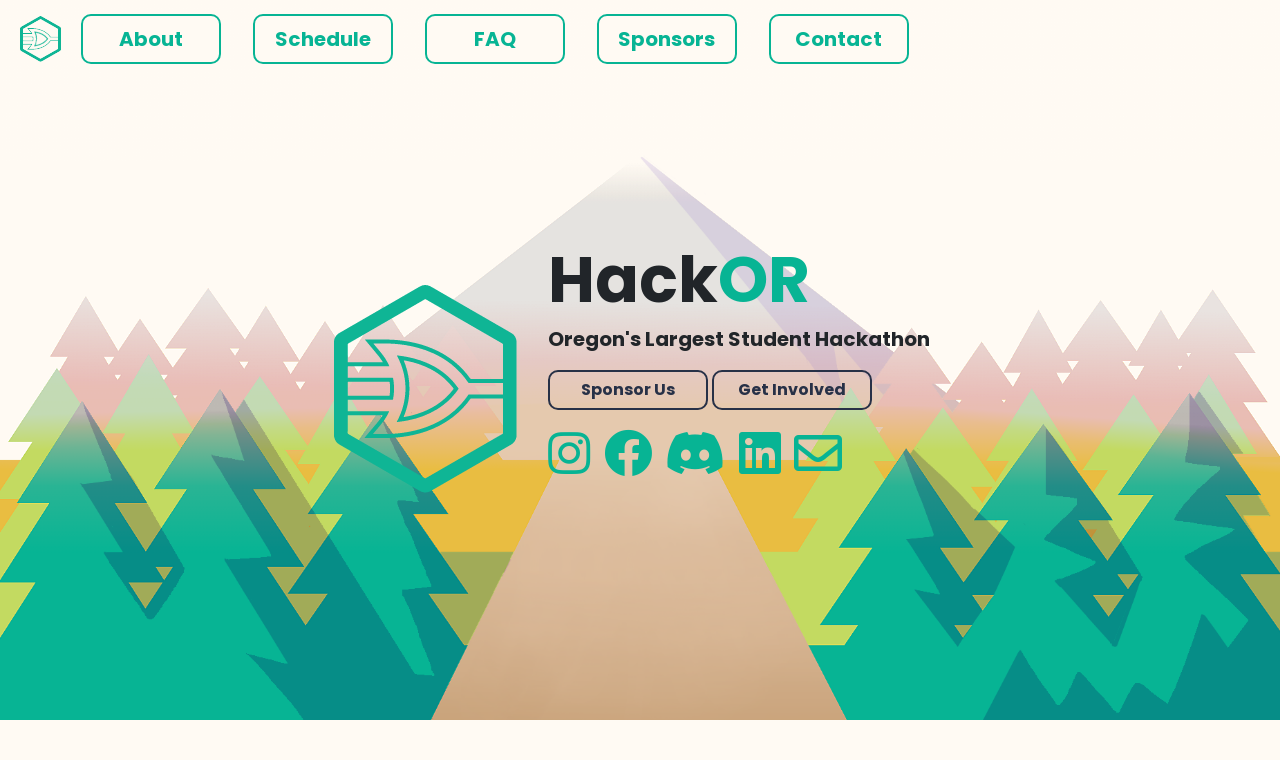

--- FILE ---
content_type: text/html; charset=utf-8
request_url: https://hackor.org/
body_size: 8908
content:
<!DOCTYPE html>
<html lang="en">
  <head>
    <!-- SEO -->
    <meta charset="utf-8">
    <meta name="description" content="This Spring, Choose Your Adventure at Oregon's Largest Student Hackathon">
    <meta name="viewport" content="width=device-width, initial-scale=1, shrink-to-fit=no">
    <meta name="theme-color" content="#273147">
    <meta property='og:title' content='HackOR'/>
    <meta property='og:image' content='https://www.hackor.org/images/banner.png'/>
    <meta property='og:description' content="This Spring, Choose Your Adventure at Oregon's Largest Student Hackathon."/>
    <meta property='og:url' content='https://www.hackor.org'/>
    <link rel="icon" type="image/png" href="favicon.png">

    <!-- Bootstrap + Animate.css -->
    <link rel="stylesheet" href="https://cdn.jsdelivr.net/npm/bootstrap@4.5.3/dist/css/bootstrap.min.css" integrity="sha384-TX8t27EcRE3e/ihU7zmQxVncDAy5uIKz4rEkgIXeMed4M0jlfIDPvg6uqKI2xXr2" crossorigin="anonymous">
    <link rel="stylesheet" type="text/css" href="css/theme.css" title="style">
    <link rel="stylesheet" type="text/css" href="css/main.css" title="style">
    <link rel="stylesheet" href="https://unpkg.com/aos@next/dist/aos.css" />
    <script src="https://kit.fontawesome.com/e0248772ad.js" crossorigin="anonymous"></script>

    <script type="application/ld+json">
      {
        "@context": "https://schema.org",
        "@type": "Organization",
        "url": "https://www.hackor.org",
        "logo": "https://www.hackor.org/images/web1imgs/logo.png"
      }
    </script>
    
    <title>HackOR</title>
  </head>
  <body data-aos="fade">
    <nav id="nav" class="navbar fixed-top navbar-expand-lg navbar-light">
      <a class="navbar-brand" href="#"><img src="images/Logo.svg" alt="HackOR"></a>
      <button class="navbar-toggler" type="button" data-toggle="collapse" data-target="#nav-items" aria-controls="nav-items" aria-expanded="false" aria-label="Toggle navigation">
        <span class="navbar-toggler-icon"></span>
      </button>
      <div class="collapse navbar-collapse" id="nav-items">
        <ul class="navbar-nav">
          <li class="nav-item">
            <a href="#about">
              <button class="btn btn-outline-primary btn-lg" tabindex="-1" type="button"><b>About</b></button>
            </a>
          </li>
          <li class="nav-item">
            <a href="#schedule">
              <button class="btn btn-outline-primary btn-lg" tabindex="-1" type="button"><b>Schedule</b></button>
            </a>
          </li>
          <li class="nav-item">
            <a href="#faq">
              <button class="btn btn-outline-primary btn-lg" tabindex="-1" type="button"><b>FAQ</b></button>
            </a>
          </li>
          <li class="nav-item">
            <a href="#sponsors">
              <button class="btn btn-outline-primary btn-lg" tabindex="-1" type="button"><b>Sponsors</b></button>
            </a>
          </li>
          <li class="nav-item">
            <a href="#contact">
              <button class="btn btn-outline-primary btn-lg" tabindex="-1" type="button"><b>Contact</b></button>
            </a>
          </li>
        </ul>
      </div>
    </nav>
    <div id="jumbo" class="container-fluid">
      <div class="row">
        <div class="col-12">
          <div class="jumbotron min-vh-100 d-flex justify-content-center">
            <div class="row">
              <div class="col-lg-4 mt-4 text-center">
                <a href="index.html"><img id="logo" data-aos="fade-up" class="img-fluid mt-4" src="images/Website Design/Assets/HackOR.svg" alt="HackOR Logo"></a>
              </div>
              <div class="col-lg-8">
                <div class="text-lg-left text-center">
                  <h1 class="big-mode"><b>Hack<span style="color: #07B494">OR</span></b></h1>
                  <h5 data-aos="fade-up" data-aos-delay="200" class="mb-3"><b>Oregon's Largest Student Hackathon</b></h5>
                  <!--<h2 data-aos="fade-up" data-aos-delay="300" class="mb-4"><b>March 26-28, 2021</b></h2>-->
                  <div class="mobile-plus-only row">
                    <div class="col-12">
                      <a class="button" href="mailto:hello@hackor.org?subject=Becoming a HackOR Sponsor&body=Hi :D" data-mode="popup" target="_blank">
                        <button class="btn btn-outline-primary" type="button"><b>Sponsor Us</b></button>
                      </a>
                      <a class="button" href="#getStarted" data-mode="popup">
                        <button class="btn btn-outline-primary" type="button"><b>Get Involved</b></button>
                      </a>
                    </div>
                  </div>
                  <div class="col-lg text-center mini-mobile-only">
                    <a class="button" href="mailto:hello@hackor.org?subject=Becoming a HackOR Sponsor&body=Hi :D" data-mode="popup" target="_blank">
                      <button class="btn btn-outline-primary" type="button"><b>Sponsor Us</b></button>
                    </a>
                    <a class="button" href="#getStarted" data-mode="popup">
                      <button class="btn btn-outline-primary" type="button"><b>Get Involved</b></button>
                    </a>
                  </div>
                  <div class="row justify-content-left pt-3 desktop-only">
                    <div class="col-auto">
                      <a class="mr-2" href="https://www.instagram.com/thehackor" target="_blank"><i class="fab fa-instagram fa-3x social"></i></a>
                      <a class="mr-2" href="https://www.facebook.com/thehackor" target="_blank"><i class="fab fa-facebook fa-3x social"></i></a>
                      <a class="mr-2" href="https://discord.gg/TnmEkc8ABk"><i class="fab fa-discord fa-3x social"></i></a>
                      <a class="mr-2" href="https://www.linkedin.com/company/hackor" target="_blank"><i class="fab fa-linkedin fa-3x social"></i></a>
                      <a class="mr-2" href="mailto:hello@hackor.org" target="_blank"><i class="far fa-envelope fa-3x social"></i></a>
                    </div>
                  </div>
                  <div class="row justify-content-center pt-3 mini-mobile-only">
                    <div class="col-auto">
                      <a class="mr-2" href="https://www.instagram.com/thehackor" target="_blank"><i class="fab fa-instagram fa-3x social"></i></a>
                      <a class="mr-2" href="https://www.facebook.com/thehackor" target="_blank"><i class="fab fa-facebook fa-3x social"></i></a>
                      <a class="mr-2" href="https://discord.gg/TnmEkc8ABk"><i class="fab fa-discord fa-3x social"></i></a>
                      <a class="mr-2" href="https://www.linkedin.com/company/hackor" target="_blank"><i class="fab fa-linkedin fa-3x social"></i></a>
                      <a class="mr-2" href="mailto:hello@hackor.org" target="_blank"><i class="far fa-envelope fa-3x social"></i></a>
                    </div>
                  </div>
                </div>
              </div>
            </div>
          </div>
        </div>
      </div>
    </div>
    <div id="about" class="container-fluid pt-5 pb-5">
      <div class="container pt-5 pb-5">
        <div class="row">
          <div class="col-lg-8">
            <h1 class="text-lg-left text-center"><b>About Hack<span style="color: #07B494">OR</span></b></h1>
            <h2 class="text-lg-left text-center">12 Schools. 600 Hackors. 48 hours of Hacking.</h2>
            <p>
              Are you a student interested in learning new technologies? Do you want to put your textbook knowledge to the test with real world applications?
            </p>
            <p>
              This spring in 2022, we—students from the major schools and universities of Oregon—welcome other students from all over the world to join us from March 26 - 28th at the HackOR hackathon.
            </p>
            <p>
              HackOR is a free student-run event for all students to spend a virtual weekend developing and applying their programming skills. Through this event, we hope to provide a weekend of hands-on learning opportunities that will prepare and inspire you in the tech field.
            </p>
            <p>
              <a href="#getStarted">Apply now</a> to enjoy a virtual weekend of programming, workshops, mentors, networking, and other fun activities!
            </p>
            <!--p>
              Our theme this year is "Choose Your Adventure, Build a Better World"
            </p-->
          </div>
          <div data-aos="fade-up" class="col-lg-4 align-self-center text-center">
            <img class="img-fluid" src="images/Website Design/Assets/sign.png" alt="HackOR Trail Sign">
          </div>
        </div>
      </div>
    </div>
    <div id="info" class="container-fluid pt-5 pb-5">
      <div class="container pt-5 pb-5">
        <div class="row">
          <div class="col-lg-9 offset-lg-3">
            <h1 class="day"><b>What is a Hackathon?</b></h1>
          </div>
        </div>
        <div class="row pt-3">
          <div class="col-lg-4 text-center">
            <img data-aos="fade-up" class="img-fluid" src="images/Website Design/Assets/firepit.svg" alt="Campfire">
          </div>
          <div class="col-lg-8">
            <p class="day">
              A hackathon is a project-based coding competition. During HackOR, participants team up in groups of four to develop a tech solution to real-world problems, which is then presented to a set of judges.
            </p>
            <p class="day">
              With workshops, mentors, and collaborative teamwork, hackathons are great ways to build your skills in <b>tech</b>, <b>design</b>, and <b>ideation</b>.
            </p>
            <p class="day">
              At HackOR 2021, we provide 30+ hours worth of workshops and events, along with opportunities to collaborate with other students passionate about technical learning. 
              <b>We are very beginner friendly and encourage all students interested to join!</b> 
            </p>
          </div>
        </div>
      </div>
    </div>
    <div id="getStarted" class="container-fluid pt-5 pb-5">
      <div class="container pt-1 pb-1">
        <div class="row justify-content-center">
          <div class="col-lg-auto text-center">
            <img data-aos="fade-up" data-aos-delay="100" class="desktop-only img-fluid pr-5" src="images/Website Design/Assets/waterbottle.png" alt="water bottle">
            <img data-aos="fade-up" class="img-fluid small-mode pl-5 pr-5" src="images/Website Design/Assets/sun.png" alt="sun">
            <img data-aos="fade-up" data-aos-delay="100" class="desktop-only img-fluid pl-3" src="images/Website Design/Assets/backpack.png" alt="backpack">
          </div>
        </div>
        <div class="row justify-content-center">
          <div class="col-lg-auto text-center">
            <h1 class="mt-3"><b>How do I get started?</b></h1>
          </div>
        </div>
        <!--<div class="row justify-content-center">
          <div class="col-lg-8 text-center mt-2 mb-4">
            <p>
              As a <b>free virtual event</b>, HackOR is open to any and all students or recent graduates within 12 months, with access to workshop, events, and mentors.
            </p>
            <p>
              While Hackors participate in teams of four, you don't need a team to register! HackOR provides a <b>team formation system</b> and social events leading up to the hackathon.  
            </p>
            <p>There are many ways to participate in HackOR:</p>
          </div>
        </div>
        <div class="row justify-content-center">
          <div data-aos="fade" class="col-sm-auto text-center">
            <div class="pathwaySign">
              <i class="fas fa-arrow-alt-circle-left mt-3 mb-2"></i>
              <h5>General</h5>
              <hr>
              <p class="ml-4 mr-4">
                Recommended to all students with technical project experience. 
              </p>
              <p class="ml-4 mr-4">
                Hackors in the general track form teams of four and collaborate on a project, submitting it in the competition for categories and prizes. 
              </p>-->
              <!--<a class="button" href="https://apply.hackor.org" tabindex="-1" data-mode="popup" target="_blank">
                <button class="btn btn-outline-primary btn-lg" type="button"><b>Register</b>-->
                  <!--<script> (function() { var qs,js,q,s,d=document, gi=d.getElementById, ce=d.createElement, gt=d.getElementsByTagName, id="typef_orm_share", b="https://embed.typeform.com/"; if(!gi.call(d,id)){ js=ce.call(d,"script"); js.id=id; js.src=b+"embed.js"; q=gt.call(d,"script")[0]; q.parentNode.insertBefore(js,q) } })() </script>-->
                <!--</button>
              </a>-->
            <!--</div>
          </div>
          <div data-aos="fade" class="col-sm-auto text-center">
            <div class="pathwaySign">
              <i class="fas fa-arrow-alt-circle-right mt-3 mb-2"></i>
              <h5>Beginner</h5>
              <hr>
              <p class="ml-4 mr-4">
                Don't have technical experience? That's okay. HackOR offers students a 
                beginner track. 
              </p>
              <p class="ml-4 mr-4">
                Hackors in the beginner track have the option of attending the hackathon as a conference and submitting a project for the "Best Beginner Hack" award.
              </p>-->
              <!--<span class="d-inline-block" data-toggle="tooltip" title="Registration coming in February!">
                <a class="button" href="https://beginner.hackor.org" tabindex="-1" data-mode="popup" target="_blank">
                  <button class="btn btn-outline-primary btn-lg" type="button"><b>Register</b>-->
                    <!--<script> (function() { var qs,js,q,s,d=document, gi=d.getElementById, ce=d.createElement, gt=d.getElementsByTagName, id="typef_orm_share", b="https://embed.typeform.com/"; if(!gi.call(d,id)){ js=ce.call(d,"script"); js.id=id; js.src=b+"embed.js"; q=gt.call(d,"script")[0]; q.parentNode.insertBefore(js,q) } })() </script>-->
                  <!--</button>
                </a>
              </span>-->
            <!--</div>
          </div>
          <br/>
        </div>
        <div id="mentor" class="row justify-content-center">
          <div data-aos="fade" class="col-md-auto text-center">
            <div class="pathwaySign bottomSign">
              <i class="fas fa-arrow-alt-circle-down mt-3 mb-2"></i>
              <h5>Mentor</h5>
              <hr>
              <p class="ml-4 mr-4">
                HackOR is looking for mentors, open to all individuals (professionals / students) with strong technical expertise!
                Mentors are to be available throughout the weekend and guide students through their projects and questions. 
              </p>-->
              <!--<span class="d-inline-block" tabindex="0" data-toggle="tooltip" title="Registration coming in February!">
                <a class="button text-center" href="http://mentor.hackor.org" target="_blank">
                  <button class="btn btn-outline-primary btn-lg" tabindex="-1" type="button"><b>Apply as Mentor</b></button>
                </a>
              </span>-->
            <!--</div>
          </div>
        </div>-->
        <div class="row justify-content-center">
          <div class="col-lg-8 text-center">
            <p>
              HackOR is a student-run event! Our organizing team is constantly on the lookout for motivated, passionate student leaders.            
            </p>
          </div>
          <div class="row justify-content-center">
            <div data-aos="fade" class="col-sm-auto text-center">
              <div class="pathwaySign">
                <i class="fas fa-arrow-alt-circle-left mt-3 mb-2"></i>
                <h5>Organizers</h5>
                <hr>
                <p class="ml-4 mr-4">
                  With our first-ever HackOR hackathon over, we're looking for new volunteers to join our organizing team. 
                </p>
                <p class="ml-4 mr-4">
                  Applications for HackOR organizers have opened. Apply today to get involved!
                </p>
                <a class="button text-center" href="https://organizer.hackor.org" target="_blank">
                  <button class="btn btn-outline-primary btn-lg" tabindex="-1" type="button"><b>Become an Organizer</b></button>
                </a>
              </div>
            </div>
            <div data-aos="fade" class="col-sm-auto text-center">
              <div class="pathwaySign">
                <i class="fas fa-arrow-alt-circle-right mt-3 mb-2"></i>
                <h5>Partners</h5>
                <hr>
                <p class="ml-4 mr-4">
                  As an Oregon hackathon coalition, we're looking for new partnerships to make our events more accessible!
                  If you're a faculty or student of an Oregonian educational institution and interested, please feel free to contact 
                   us to get involved!
                </p>
                <span class="d-inline-block" data-toggle="tooltip" title="Registration coming in February!">
                  <a class="button" href="http://partner.hackor.org" tabindex="-1" data-mode="popup" target="_blank">
                    <button class="btn btn-outline-primary btn-lg" type="button"><b>Become a Partner</b>
                      <!--<script> (function() { var qs,js,q,s,d=document, gi=d.getElementById, ce=d.createElement, gt=d.getElementsByTagName, id="typef_orm_share", b="https://embed.typeform.com/"; if(!gi.call(d,id)){ js=ce.call(d,"script"); js.id=id; js.src=b+"embed.js"; q=gt.call(d,"script")[0]; q.parentNode.insertBefore(js,q) } })() </script>-->
                    </button>
                  </a>
                </span>
              </div>
            </div>
          </div>
          <div class="col-lg-8 align-content-center">
            <div class="text-center">
              <div class="pathwaySign bottomSign">
                <i class="fas fa-arrow-alt-circle-down mt-3 mb-2"></i>
                <h5>Sponsors</h5>
                <hr>
                <p class="ml-4 mr-4">
                  Interested in supporting students for next year's event?
                </p>
                <a class="button text-center" href="mailto:hello@hackor.org?subject=Becoming a HackOR Sponsor&body=Hi :D" target="_blank">
                  <button class="btn btn-outline-primary btn-lg" tabindex="-1" type="button"><b>Become a Sponsor</b></button>
                </a>
              </div>
            </div>
          </div>
        </div>
      </div>
    </div>
    <div id="schedule" class="container-fluid pt-4 pb-5">
      <div class="container">
        <div id="scheduleHeader" class="row justify-content-center mb-4">
          <div class="col-auto desktop-only">
            <img data-aos="fade" class="img-fluid floater" src="images/Website Design/Assets/compass.png" alt="compass">
          </div>
          <div class="col-auto align-self-center">
            <h1 class="day text-center"><b>Schedule</b></h1>
            <p class="day text-center"><b>(Pacific Daylight Time)</b></p>
          </div>
          <div class="col-auto desktop-only">
            <img data-aos="fade" class="img-fluid floater" src="images/Website Design/Assets/map.png" alt="map">
          </div>
          <div class="col-auto ml-auto mobile-only">
            <img data-aos="fade" class="img-fluid" src="images/Website Design/Mobile/mobile_schedule icons.png" alt="map and compass">
          </div>
        </div>
        <div data-aos="fade-up" class="row scheduleBoard mobile-only" id="schedule-accordion">
          <div class="col-lg">
            <div class="card mt-3">
              <div class="card-header" id="friday">
                <h5 class="mb-0">
                  <button class="btn btn-block btn-link collapsed" data-toggle="collapse" data-target="#fridayCollapse" aria-expanded="false" aria-controls="fridayCollapse">
                    FRIDAY, MARCH 26</button>
                </h5>
              </div>
              <div id="fridayCollapse" class="collapse show" aria-labelledby="friday" data-parent="#schedule-accordion">
                <div class="card-body">
                  <ul>
                    <li><b>10:00AM</b> - Opening Ceremony</li>
                    <li><b>11:00AM</b> - Team Building</li>
                    <li><b>2:00PM</b> - Hacking Begins</li>
                    <li><b>3:00PM</b> - Beginner Python</li>
                    <li><b>4:00PM</b> - Build Your Own Twitter with Firebase</li>
                    <li><b>5:00PM</b> - Game 1</li>
                    <li><b>6:30PM</b> - HackOR Movie Night</li>
                    <li><b>7:00PM</b> - Intro to UX and UI (Design)</li>
                    <li><b>8:00PM</b> - Pygame: Basic Video Game Development</li>
                  </ul>
                </div>
              </div>
            </div>
          </div>
          <div class="col-lg">
            <div class="card mt-3">
              <div class="card-header" id="saturday">
                <h5 class="mb-0">
                  <button class="btn btn-block btn-link collapsed" data-toggle="collapse" data-target="#saturdayCollapse" aria-expanded="false" aria-controls="saturdayCollapse">
                    SATURDAY, MARCH 27</button>
                </h5>
              </div>
              <div id="saturdayCollapse" class="collapse" aria-labelledby="saturday" data-parent="#schedule-accordion">
                <div class="card-body">
                  <ul>
                    <li><b>9:00AM</b> - Using Puppeteer to automate boring tasks</li>
                    <li><b>9:00AM</b> - echoAR: How to Build a Cloud-Connected AR/VR App in 15 Minutes or Less</li>
                    <li><b>10:00AM</b> - Intro to AL/ML and the world of algorithms</li>
                    <li><b>11:00AM</b> - Product Management Decoded</li>
                    <li><b>12:00PM</b> - Sign-In and Authentication services with Node/Express</li>
                    <li><b>3:00PM</b> - Web Design (HTML/CSS/JavaScript)</li>
                    <li><b>3:00PM</b> - Women in STEM Panel</li>
                    <li><b>4:00PM</b> - Research in CS Talk</li>
                    <li><b>5:00PM</b> - Game 2: Jstris Competition @ Gather.town</li>
                    <li><b>6:00PM</b> - Rock Paper Javascript: Intro to Javascript, HTML/CSS, with Rock Paper Scissors Game Design</li>
                    <li><b>8:00PM</b> - Internships in STEM Panel</li>
                    <li><b>9:00PM</b> - MTA Internship & Girls in AI Q&A</li>
                  </ul>
                </div>
              </div>
            </div>
          </div>
          <div class="col-lg">
            <div class="card mt-3">
              <div class="card-header" id="sunday">
                <h5 class="mb-0">
                  <button class="btn btn-block btn-link collapsed" data-toggle="collapse" data-target="#sundayCollapse" aria-expanded="false" aria-controls="sundayCollapse">
                    SUNDAY, MARCH 28</button>
                </h5>
              </div>
              <div id="sundayCollapse" class="collapse" aria-labelledby="sunday" data-parent="#schedule-accordion">
                <div class="card-body">
                  <ul>
                    <li><b>9:00AM</b> - The Founder Experience: Raising Funds, Seeking Mentorship, and More Talk</li>
                    <li><b>10:00AM</b> - Intro to Self-Driving Cars</li>
                    <li><b>11:00PM</b> - Game 3</li>
                    <li><b>12:00PM</b> - Entrepreneurship Panel</li>
                    <li><b>1:00PM</b> - Submission Office Hours</li>
                    <li><b>2:00PM</b> - Hacking Ends / Judging Begins</li>
                    <li><b>7:00PM</b> - Closing Ceremony</li>
                  </ul>
                </div>
              </div>
            </div>
          </div>
        </div>
        <div data-aos="fade-up" class="row scheduleBoard desktop-only" id="schedule-accordion">
          <div class="col-lg">
            <div class="card mt-3">
              <div class="card-header" id="friday">
                <h5 class="mb-0">
                  <button class="btn btn-block btn-link collapsed" data-toggle="collapse" data-target="#fridayCollapse" aria-expanded="false" aria-controls="fridayCollapse">
                    FRIDAY, MARCH 26</button>
                </h5>
              </div>
              <div id="fridayCollapse" class="collapse show" aria-labelledby="friday" data-parent="#schedule-accordion">
                <div class="card-body">
                  <ul>
                    <li><b>10:00AM</b> - Opening Ceremony</li>
                    <li><b>11:00AM</b> - Team Building</li>
                    <li><b>2:00PM</b> - Hacking Begins</li>
                    <li><b>3:00PM</b> - Beginner Python</li>
                    <li><b>4:00PM</b> - Build Your Own Twitter with Firebase</li>
                    <li><b>5:00PM</b> - Game 1</li>
                    <li><b>6:30PM</b> - HackOR Movie Night</li>
                    <li><b>7:00PM</b> - Intro to UX and UI (Design)</li>
                    <li><b>8:00PM</b> - Pygame: Basic Video Game Development</li>
                  </ul>
                </div>
              </div>
            </div>
          </div>
          <div class="vl align-self-center"></div>
          <div class="col-lg">
            <div class="card mt-3">
              <div class="card-header" id="saturday">
                <h5 class="mb-0">
                  <button class="btn btn-block btn-link collapsed" data-toggle="collapse" data-target="#saturdayCollapse" aria-expanded="false" aria-controls="saturdayCollapse">
                    SATURDAY, MARCH 27</button>
                </h5>
              </div>
              <div id="saturdayCollapse" class="collapse show" aria-labelledby="saturday" data-parent="#schedule-accordion">
                <div class="card-body">
                  <ul>
                    <li><b>9:00AM</b> - Using Puppeteer to automate boring tasks</li>
                    <li><b>9:00AM</b> - echoAR: How to Build a Cloud-Connected AR/VR App in 15 Minutes or Less</li>
                    <li><b>10:00AM</b> - Intro to AL/ML and the world of algorithms</li>
                    <li><b>11:00AM</b> - Product Management Decoded</li>
                    <li><b>12:00PM</b> - Sign-In and Authentication services with Node/Express</li>
                    <li><b>3:00PM</b> - Web Design (HTML/CSS/JavaScript)</li>
                    <li><b>3:00PM</b> - Women in STEM Panel</li>
                    <li><b>4:00PM</b> - Research in CS Talk</li>
                    <li><b>5:00PM</b> - Game 2: Jstris Competition @ Gather.town</li>
                    <li><b>6:00PM</b> - Rock Paper Javascript: Intro to Javascript, HTML/CSS, with Rock Paper Scissors Game Design</li>
                    <li><b>8:00PM</b> - Internships in STEM Panel</li>
                    <li><b>9:00PM</b> - MTA Internship & Girls in AI Q&A</li>
                  </ul>
                </div>
              </div>
            </div>
          </div>
          <div class="vl align-self-center"></div>
          <div class="col-lg">
            <div class="card mt-3">
              <div class="card-header" id="sunday">
                <h5 class="mb-0">
                  <button class="btn btn-block btn-link collapsed" data-toggle="collapse" data-target="#sundayCollapse" aria-expanded="false" aria-controls="sundayCollapse">
                    SUNDAY, MARCH 28</button>
                </h5>
              </div>
              <div id="sundayCollapse" class="collapse show" aria-labelledby="sunday" data-parent="#schedule-accordion">
                <div class="card-body">
                  <ul>
                    <li><b>9:00AM</b> - The Founder Experience: Raising Funds, Seeking Mentorship, and More Talk</li>
                    <li><b>10:00AM</b> - Intro to Self-Driving Cars</li>
                    <li><b>11:00PM</b> - Game 3</li>
                    <li><b>12:00PM</b> - Entrepreneurship Panel</li>
                    <li><b>1:00PM</b> - Submission Office Hours</li>
                    <li><b>2:00PM</b> - Hacking Ends / Judging Begins</li>
                    <li><b>7:00PM</b> - Closing Ceremony</li>
                  </ul>
                </div>
              </div>
            </div>
          </div>
        </div>
        <div class="row mt-2">
          <div class="col my-auto">
            <a href="https://tinyurl.com/hackor-calendar" target="_blank">
              <button class="btn btn-outline-primary float-right my-auto" type="button"><b>Add to Google Calendar</b></button>
            </a>
          </div>
        </div>
        <div class="row mt-5 justify-content-center">
          <div class="col-auto">
            <h1 class="day text-center"><b>Workshops at Hack<span style="color: #07B494">OR</span></b></h1>
            <img class="img wordcloud" src="images/workshops.png" alt="Workshops Wordcloud">
          </div>
        </div>
      </div>
    </div>
    <div id="faq" class="container-fluid pt-5 pb-5">
      <div class="container pt-1 pb-1">
        <div class="row justify-content-center">
          <div class="col-auto align-self-center text-center">
            <h1 class="desktop-only"><b>Frequently Asked Questions</b></h1>
            <h1 class="mobile-only"><b>FAQ</b></h1>
          </div>
          <div class="col-auto ml-auto mobile-only">
            <img data-aos="zoom-in" class="img-fluid" src="images/Website Design/Mobile/mobile_faq trees.png" alt="Trees">
          </div>
          <div class="col-auto ml-auto mini-mobile-only">
            <img class="img-fluid" src="images/Website Design/Mobile/mobile_faq trees.png" alt="Trees">
          </div>
        </div>
        <div class="row">
          <div class="col-lg-6">
            <div id="accordion">
              <div class="card" data-aos="fade-up">
                <div class="card-header" id="headingOne">
                  <button class="btn btn-link btn-block collapsed" data-toggle="collapse" data-target="#collapseOne" aria-expanded="false" aria-controls="collapseOne">
                    <div class="row align-items-center">
                      <img class="img-fluid" src="images/Website Design/Assets/faq tree icons.png" alt="tree">
                      <b>How long is HackOR?</b>
                    </div>
                  </button>
                  <i class="fas fa-star-of-life"></i>
                </div>
                <div id="collapseOne" class="collapse" aria-labelledby="headingOne" data-parent="#accordion">
                  <div class="card-body ml-5">
                    HackOR is held from Friday, March 26th to Sunday, March 28th. Students hack for 48 hours!
                  </div>
                </div>
              </div>
              <div class="card" data-aos="fade-up" data-aos-delay="100">
                <div class="card-header" id="headingTwo">
                  <button class="btn btn-link btn-block collapsed" data-toggle="collapse" data-target="#collapseTwo" aria-expanded="false" aria-controls="collapseTwo">
                    <div class="row align-items-center">
                      <img class="img-fluid" src="images/Website Design/Assets/faq tree icons.png" alt="tree">
                      <b>When do HackOR applications open?</b>
                    </div>
                  </button>
                  <i class="fas fa-star-of-life"></i>
                </div>
                <div id="collapseTwo" class="collapse" aria-labelledby="headingTwo" data-parent="#accordion">
                  <div class="card-body ml-5">
                    HackOR applications open from February 1st to March 19th. 
                  </div>
                </div>
              </div>
              <div class="card" data-aos="fade-up" data-aos-delay="200">
                <div class="card-header" id="headingThree">
                  <button class="btn btn-link btn-block collapsed" data-toggle="collapse" data-target="#collapseThree" aria-expanded="false" aria-controls="collapseThree">
                    <div class="row align-items-center">
                      <img class="img-fluid" src="images/Website Design/Assets/faq tree icons.png" alt="tree">
                      <b>Does it cost anything to attend HackOR?</b>
                    </div>
                  </button>
                  <i class="fas fa-star-of-life"></i>
                </div>
                <div id="collapseThree" class="collapse" aria-labelledby="headingThree" data-parent="#accordion">
                  <div class="card-body ml-5">
                    Not at all! HackOR will be opened up as a <i>free virtual event</i>, accessible to attendees from across the nation.
                  </div>
                </div>
              </div>
              <div class="card" data-aos="fade-up" data-aos-delay="300">
                <div class="card-header" id="headingFour">
                  <button class="btn btn-link btn-block collapsed" data-toggle="collapse" data-target="#collapseFour" aria-expanded="false" aria-controls="collapseFour">
                    <div class="row align-items-center">
                      <img class="img-fluid" src="images/Website Design/Assets/faq tree icons.png" alt="tree">
                      <b>I'm new to coding & hackathons, may I still attend?</b>
                    </div>
                  </button>
                  <i class="fas fa-star-of-life"></i>
                </div>
                <div id="collapseFour" class="collapse" aria-labelledby="headingFour" data-parent="#accordion">
                  <div class="card-body ml-5">
                    Yes! HackOR and hackathons overall are very <a href="https://medium.com/tfogo/hackathons-are-for-beginners-77a9c9c0e000">beginner friendly</a>. We strongly encourage anyone interested in tech to join: it’ll be fun and a great experience :D
                  </div>
                </div>
              </div>
            </div>
          </div>
          <div class="col-lg-6">
            <div id="accordion2">
              <div class="card" data-aos="fade-up">
                <div class="card-header" id="headingFive">
                  <button class="btn btn-link btn-block collapsed" data-toggle="collapse" data-target="#collapseFive" aria-expanded="false" aria-controls="collapseFive">
                    <div class="row align-items-center">
                      <img class="img-fluid" src="images/Website Design/Assets/faq tree icons.png" alt="tree">
                      <b>How many members are in a team?</b>
                    </div>
                  </button>
                  <i class="fas fa-star-of-life"></i>
                </div>
                <div id="collapseFive" class="collapse" aria-labelledby="headingFive" data-parent="#accordion2">
                  <div class="card-body ml-5">
                    Teams are limited to 4 members. That being said, you don't have to have 4 members to compete.
                  </div>
                </div>
              </div>
              <div class="card" data-aos="fade-up" data-aos-delay="100">
                <div class="card-header" id="headingSix">
                  <button class="btn btn-link btn-block collapsed" data-toggle="collapse" data-target="#collapseSix" aria-expanded="false" aria-controls="collapseSix">
                    <div class="row align-items-center">
                      <img class="img-fluid" src="images/Website Design/Assets/faq tree icons.png" alt="tree">
                      <b>How do I find a team?</b>
                    </div>
                  </button>
                  <i class="fas fa-star-of-life"></i>
                </div>
                <div id="collapseSix" class="collapse" aria-labelledby="headingSix" data-parent="#accordion2">
                  <div class="card-body ml-5">
                    You can either form a team before HackOR or during the event. We will have plenty of team-formation opportunities the week before HackOR and before hacking starts. We also have a “register as a team” option if you already have a team in mind.
                  </div>
                </div>
              </div>
              <div class="card" data-aos="fade-up" data-aos-delay="200">
                <div class="card-header" id="headingSeven">
                  <button class="btn btn-link btn-block collapsed" data-toggle="collapse" data-target="#collapseSeven" aria-expanded="false" aria-controls="collapseSeven">
                    <div class="row align-items-center">
                      <img class="img-fluid" src="images/Website Design/Assets/faq tree icons.png" alt="tree">
                      <b>Staying connected in a virtual hackathon?</b>
                    </div>
                  </button>
                  <i class="fas fa-star-of-life"></i>
                </div>
                <div id="collapseSeven" class="collapse" aria-labelledby="headingSeven" data-parent="#accordion2">
                  <div class="card-body ml-5">
                    We will have dedicated activities and socializing throughout the event via Zoom and GatherTown, as well as Discord channels. The HackOR team is also working hard to prepare lots of fun events, workshops, and so on!
                  </div>
                </div>
              </div>
              <div class="card" data-aos="fade-up" data-aos-delay="200">
                <div class="card-header" id="headingSeven">
                  <button class="btn btn-link btn-block collapsed" data-toggle="collapse" data-target="#collapseEight" aria-expanded="false" aria-controls="collapseSeven">
                    <div class="row align-items-center">
                      <img class="img-fluid" src="images/Website Design/Assets/faq tree icons.png" alt="tree">
                      <b>How does a virtual hackathon work?</b>
                    </div>
                  </button>
                  <i class="fas fa-star-of-life"></i>
                </div>
                <div id="collapseEight" class="collapse" aria-labelledby="headingSeven" data-parent="#accordion2">
                  <div class="card-body ml-5">
                    HackOR's workshops take place via zoom meetings, with the links being available through our Discord server. 
                    The hackathon competition will be organized via <a target="_blank" href="https://hackor.devpost.com">Devpost</a>, where teams submit their code for the project, screenshots, descriptions, and a pitch! 
                  </div>
                </div>
              </div>
            </div>
          </div>
        </div>
        <div id="contact" class="row mt-3">
          <div class="col-12">
            <p>
              <b>Got other questions?</b> 
              Email <a href="mailto:hello@hackor.org">hello@hackor.org</a>
            </p>
          </div>
        </div>
      </div>
    </div>
    <div id="sponsors" class="container-fluid pt-5 pb-5">
      <div class="container pb-4">
        <div id="sponsorsHeader">
          <div class="row justify-content-center pb-4">
            <div class="col-lg-auto text-center pt-3">
              <h1 class="day"><b>Sponsors</b></h1>
            </div>
          </div>
          <div class="row justify-content-center">
            <div class="col-lg-8">
              <div class="text-center">
                <p class="day">
                  As a group of students, the HackOR team is looking for sponsors to support our event!
                  We are a <a target="_blank" href="https://www.501c3.org/what-is-a-501c3/">501(c)(3)</a> fiscally sponsored by the <a target="_blank" href="https://www.techoregon.org/">Technology Association of Oregon</a>.
                </p>
                <p class="day">
                  If interested, please contact us at <a href="mailto:hello@hackor.org?subject=Becoming a HackOR Organizer&body=Hi :D">hello@hackor.org</a>
                </p>
              </div>
            </div>
          </div>
        </div>
        <div class="row justify-content-center mt-3 mb-3">
          <div class="col-auto">
            <h5 data-aos="fade-up" class="day sponsorsSign">Sponsors</h5>
          </div>
        </div>
        <div id="platinum" class="row justify-content-center">
          <div class="col-6 col-md-auto align-self-center text-center">
            <a target="_blank" href="https://www.nvidia.com/"><img data-aos="fade-up" class="img-fluid" src="images/sponsors/nvidia.png" alt="Nvidia"></a>
          </div>
          <div class="col-6 col-md-auto align-self-center text-center">
            <a target="_blank" href="http://elastic.co/"><img data-aos="fade-up" class="img-fluid" src="images/sponsors/elastic.svg" alt="Elastic"></a>
          </div>
          <div class="col-6 col-md-auto align-self-center text-center">
            <a target="_blank" href="https://www.cockroachlabs.com/"><img data-aos="fade-up" class="img-fluid" src="images/sponsors/cockroachlabs.svg" alt="CockroachLabs"></a>
          </div>
          <div class="col-6 col-md-auto align-self-center text-center">
            <a target="_blank" href="https://www.mongodb.com/"><img data-aos="fade-up" class="img-fluid" src="images/sponsors/mongodb.svg" alt="MongoDB"></a>
          </div>
        </div>
        <div id="platinum" class="row justify-content-center">
          <div class="col-6 col-md-auto align-self-center text-center">
            <a target="_blank" href="https://wolfram.com/"><img data-aos="fade-up" class="img-fluid" src="images/sponsors/wolfram.png" alt="Wolfram Language"></a>
          </div>
          <div class="col-6 col-md-auto align-self-center text-center">
            <a target="_blank" href="https://www.echoar.xyz/"><img data-aos="fade-up" class="img-fluid" src="images/sponsors/ech.png" alt="echoAR"></a>
          </div>
          <div class="col-6 col-md-auto align-self-center text-center">
            <a target="_blank" href="https://www.stickergiant.com/"><img data-aos="fade-up" class="img-fluid" src="images/sponsors/sticker-giant.svg" alt="StickerGiant"></a>
          </div>
        </div>
        <div class="row justify-content-center mt-4 mb-4">
          <div class="col-auto">
            <h5 data-aos="fade-up" class="day sponsorsSign">Partners</h5>
          </div>
        </div>
        <div id="partners" class="row justify-content-center">
          <div class="col-6 col-md-auto align-self-center text-center">
            <img data-aos="fade-up" class="img-fluid" src="images/sponsors/gather.png" alt="Gather Town">
          </div>
          <div class="col-6 col-md-auto align-self-center text-center">
            <a target="_blank" href="https://www.techoregon.org/blog/mec-events/hackor/"><img data-aos="fade-up" class="img-fluid" src="images/sponsors/tao.png" alt="Technology Association of Oregon"></a>
          </div>
        </div>
        <div class="row justify-content-center mt-4 mb-4">
          <div class="col-auto">
            <h5 data-aos="fade-up" class="day sponsorsSign">News Features</h5>
          </div>
        </div>
        <div id="partners" class="row justify-content-center">
          <div class="col-6 col-md-auto align-self-center text-center">
            <a target="_blank" href="https://www.kgw.com/article/news/education/free-hackathon-event-for-students-interested-in-tech/283-5c7f8662-ad19-46dd-a139-0b2dc4f0e393"><img data-aos="fade-up" class="img-fluid" src="images/sponsors/kgw.png" alt="KGW News Feature of HackOR"></a>
          </div>
        </div>
        <div id="gold" class="row justify-content-center mt-4 mb-4">
          <div class="col-auto">
            <h5 data-aos="fade-up" class="day sponsorsSign">Schools</h5>
          </div>
        </div>
        <div id="gold" class="row justify-content-center">
          <div class="col-6 col-md-auto align-self-center text-center">
            <img data-aos="fade-up" class="img-fluid" src="images/sponsors/uo.png" alt="University of Oregon">
          </div>
          <div class="col-6 col-md-auto align-self-center text-center">
            <img data-aos="fade-up" class="img-fluid" src="images/sponsors/osu.png" alt="Oregon State University">
          </div>
          <div class="col-6 col-md-auto align-self-center text-center">
            <img data-aos="fade-up" class="img-fluid" src="images/sponsors/oit.png" alt="Oregon Institute of Technology">
          </div>
          <div class="col-6 col-md-auto align-self-center text-center">
            <img data-aos="fade-up" class="img-fluid" src="images/sponsors/psu.png" alt="Portland State University">
          </div>
          <div class="col-6 col-md-auto align-self-center text-center">
            <img data-aos="fade-up" class="img-fluid" src="images/sponsors/linfield.png" alt="Linfield University">
          </div>
          <div class="col-6 col-md-auto align-self-center text-center">
            <img data-aos="fade-up" class="img-fluid" src="images/sponsors/lcc.png" alt="Lane Community College">
          </div>
        </div>
        <div id="gold" class="row justify-content-center">
          <div class="col-6 col-md-auto align-self-center text-center">
            <img data-aos="fade-up" class="img-fluid" src="images/sponsors/wu.png" alt="Willamette University">
          </div>
          <div class="col-6 col-md-auto align-self-center text-center">
            <img data-aos="fade-up" class="img-fluid" src="images/sponsors/wou.png" alt="Western Oregon University">
          </div>
          <div class="col-6 col-md-auto align-self-center text-center">
            <img data-aos="fade-up" class="img-fluid" src="images/sponsors/sou.png" alt="Southern Oregon University">
          </div>
          <div class="col-6 col-md-auto align-self-center text-center">
            <img data-aos="fade-up" class="img-fluid" src="images/sponsors/corban.png" alt="Corban University">
          </div>
          <div class="col-6 col-md-auto align-self-center text-center">
            <img data-aos="fade-up" class="img-fluid" src="images/sponsors/westview.png" alt="Westview High School">
          </div>
          <div class="col-6 col-md-auto align-self-center text-center">
            <img data-aos="fade-up" class="img-fluid" src="images/sponsors/sunset.png" alt="Sunset High School">
          </div>
        </div>
        <!--<div class="row justify-content-center mt-4">
          <div id="silver" class="col-md-6">
            <div class="row justify-content-center mb-4">
              <div class="col-auto">
                <h5 data-aos="fade-up" class="day sponsorsSign">Silver</h5>
              </div>
            </div>
            <div class="row justify-content-center">
              <div class="col-auto align-self-center text-center">
                <img data-aos="fade-up" class="img-fluid" src="images/sponsors/placeholder.png" alt="placeholder">
              </div>
              <div class="col-auto align-self-center text-center">
                <img data-aos="fade-up" data-aos-delay="100" class="img-fluid" src="images/sponsors/placeholder.png" alt="placeholder">
              </div>
              <div class="col-auto align-self-center text-center">
                <img data-aos="fade-up" data-aos-delay="200" class="img-fluid" src="images/sponsors/placeholder.png" alt="placeholder">
              </div>
            </div>
          </div>
          <div id="bronze" class="col-md-6">
            <div class="row justify-content-center mb-4">
              <div class="col-auto">
                <h5 data-aos="fade-up" class="day sponsorsSign">Bronze</h5>
              </div>
            </div>
            <div class="row justify-content-center">
              <div class="col-auto align-self-center text-center">
                <img data-aos="fade-up" class="img-fluid" src="images/sponsors/placeholder.png" alt="placeholder">
              </div>
              <div class="col-auto align-self-center text-center">
                <img data-aos="fade-up" data-aos-delay="100" class="img-fluid" src="images/sponsors/placeholder.png" alt="placeholder">
              </div>
              <div class="col-auto align-self-center text-center">
                <img data-aos="fade-up" data-aos-delay="200" class="img-fluid" src="images/sponsors/placeholder.png" alt="placeholder">
              </div>
            </div>
          </div>
        </div>-->
        <div class="row justify-content-center mt-4 mb-4">
          <div class="col-auto">
            <h5 data-aos="fade-up" class="day sponsorsSign">HackOR Organizer Team</h5>
          </div>
        </div>
        <div id="team" class="row justify-content-center">
          <div class="row board justify-content-center">
            <div class="col-auto organizer">
              <img class="pin img-fluid" src="images/Website Design/Assets/pin.svg">
              <img class="img-fluid" src="images/Website Design/Assets/team/joy_liu.jpg">
              <p>
                <b>Qijia "Joy" Liu</b>
              </p>
              <p>
                Founder and Director
              </p>
            </div>
            <div class="col-auto organizer">
              <img class="pin img-fluid" src="images/Website Design/Assets/pin.svg">
              <img class="img-fluid" src="images/Website Design/Assets/team/ryan_iness.jpg">
              <p>
                <b>Ryan Iness</b>
              </p>
              <p>
                Head of Outreach
              </p>
            </div>
            <div class="col-auto organizer">
              <img class="pin img-fluid" src="images/Website Design/Assets/pin.svg">
              <img class="img-fluid" src="images/Website Design/Assets/team/iris_fu.jpg">
              <p>
                <b>Iris Fu</b>
              </p>
              <p>
                Head of Events (Workshops)
              </p>
            </div>
            <div class="col-auto organizer">
              <img class="pin img-fluid" src="images/Website Design/Assets/pin.svg">
              <img class="img-fluid" src="images/Website Design/Assets/team/aaron_esau.jpg">
              <p>
                <b>Aaron Esau</b>
              </p>
              <p>
                Head of Logistics (Team Formation / Judging)
              </p>
            </div>
            <div class="col-auto organizer">
              <img class="pin img-fluid" src="images/Website Design/Assets/pin.svg">
              <img class="img-fluid" src="images/Website Design/Assets/team/emma_tong.jpg">
              <p>
                <b>Emma Tong</b>
              </p>
              <p>
                Design Lead
              </p>
            </div>
            <div class="col-auto organizer">
              <img class="pin img-fluid" src="images/Website Design/Assets/pin.svg">
              <img class="img-fluid" src="images/Website Design/Assets/team/luke_goldsworthy.jpg">
              <p>
                <b>Luke Goldsworthy</b>
              </p>
              <p>
                Design Lead and GatherTown Creator
              </p>
            </div>
            <div class="col-auto organizer">
              <img class="pin img-fluid" src="images/Website Design/Assets/pin.svg">
              <img class="img-fluid" src="images/Website Design/Assets/team/zarif_mazumder.jpg">
              <p>
                <b>Zarif Mazumder</b>
              </p>
              <p>
                Tech Lead and Website Specialist
              </p>
            </div>
            <div class="col-auto organizer">
              <img class="pin img-fluid" src="images/Website Design/Assets/pin.svg">
              <!-- <div style="background-color: #C9C9C9; height: 195px">
              </div> -->
              <img class="img-fluid" src="images/Website Design/Assets/team/rosalie_liu.jpg">
              <p>
                <b>Rosalie Liu</b>
              </p>
              <p>
                BeginnerXP Lead
              </p>
            </div>
          </div>
        </div>
      </div>
    </div>
    <div id="footerHeader" class="container-fluid">
      <div class="container">
        <div class="row">
          <div class="col-auto">
            <img data-aos="zoom-in" src="images/Website Design/Assets/footer trees 1.png" alt="trees">
          </div>
          <div class="col"></div>
          <div class="col-auto">
            <img data-aos="zoom-in" src="images/Website Design/Assets/footer trees 2.png" alt="trees">
          </div>
        </div>
      </div>
    </div>
    <div id="footer" class="container-fluid">
      <div class="container">
        <div class="row justify-content-center pt-1">
          <div class="col-auto">
            <a class="mr-2" href="https://www.instagram.com/thehackor" target="_blank"><i class="fab fa-instagram fa-3x social"></i></a>
            <a class="mr-2" href="https://www.facebook.com/thehackor" target="_blank"><i class="fab fa-facebook fa-3x social"></i></a>
            <a class="mr-2" href="https://discord.gg/TnmEkc8ABk"><i class="fab fa-discord fa-3x social"></i></a>
            <a class="mr-2" href="https://www.linkedin.com/company/hackor" target="_blank"><i class="fab fa-linkedin fa-3x social"></i></a>
            <a class="mr-2" href="mailto:hello@hackor.org" target="_blank"><i class="far fa-envelope fa-3x social"></i></a>
          </div>
        </div>
        <div class="row justify-content-center mt-4 pb-4">
          <div class="col-auto">
            <p class="day">
              © 2021 HackOR - <a target="_blank" href="https://hackor.devpost.com">HackOR Hackathon Devpost</a>
            </p>
          </div>
          <div class="col-auto">
            <p class="day text-center small">
              * HackOR is a free virtual event organized by a group of students and is not affiliated with any other groups aside from those listed on this website.
            </p>
          </div>
        </div>
      </div>
    </div>
  </body>
  <script src="https://code.jquery.com/jquery-3.5.1.slim.min.js" integrity="sha384-DfXdz2htPH0lsSSs5nCTpuj/zy4C+OGpamoFVy38MVBnE+IbbVYUew+OrCXaRkfj" crossorigin="anonymous"></script>
  <script src="https://cdn.jsdelivr.net/npm/bootstrap@4.5.3/dist/js/bootstrap.bundle.min.js" integrity="sha384-ho+j7jyWK8fNQe+A12Hb8AhRq26LrZ/JpcUGGOn+Y7RsweNrtN/tE3MoK7ZeZDyx" crossorigin="anonymous"></script>
  <script src="https://unpkg.com/aos@next/dist/aos.js"></script>
  <script>
    $(document).ready(function(){
      console.log("Hi :D")
      $('[data-toggle="tooltip"]').tooltip();

      $('.dropdown-menu a').click(function(){
        let display;
        switch($(this).text()) {
          case "Pacific Daylight Time (GMT -07:00)":
            display = "Pacific Daylight Time";
            break;
          case "Central Daylight Time (GMT -05:00)":
            display = "Central Daylight Time";
            break;
          case "Eastern Daylight Time (GMT -04:00)":
            display = "Eastern Daylight Time";
            break;
          default: 
            display = "Select Timezone";
        }
        $('#timezone').text(display);
      });

      AOS.init();
    });
    </script>
</html>


--- FILE ---
content_type: text/css; charset=utf-8
request_url: https://hackor.org/css/main.css
body_size: 1965
content:
@import url('https://fonts.googleapis.com/css2?family=Oswald');

html, body {
    background: #FFFAF3;
    width: 100%;
    height: 100%;
}

a {
    color: #07B494;
}

a:hover {
    color: #28A745;
}

.day {
    color: #FFFAF3;
    text-shadow:
        -1px -1px 0 #273147,  
        1px -1px 0 #273147,
        -1px 1px 0 #273147,
        1px 1px 0 #273147;
}

@media (max-width: 483.98px) {
    .mobile-plus-only {
        display: none;
    }
    
    h1 {
        font-size: 38px;
    }
    
    p {
        font-size: 16px;
    }

    #gold {
       display: none;
    }

    #jumbo .btn-outline-primary {
        width: 14em !important;
    }

    .pathwaySign {
        width: 80vw;
    }

    #scheduleHeader .col-auto:last-child {
        display: none;
    }

    #faq .mobile-only {
        display: none;
    }

    #accordion img {
        display: none;
    }
    #accordion2 img {
        display: none;
    }
}

@media (min-width: 484px) {
    .mini-mobile-only {
        display: none;
    }
}

@media (min-width: 484px) and (max-width: 991.98px) {
    h1 {
        font-size: 56px;
    }

    p {
        font-size: 20px;
    }

    #jumbo .text-lg-left {
        text-align: center;
    }

    .pathwaySign {
        width: 400px;
    }
}

@media (min-width: 484px) and (max-width: 575.98px) {
    #scheduleHeader img {
        width: 22.5vw;
        height: auto;
    }

    #faq img {
        width: 33vw;
    }

    #platinum img {
        width: 33vw;
    }
    
    #gold img {
        width: 25vw;
    }
    
    #silver img {
        width: 22.5vw;
    }
    
    #bronze img {
        width: 22.5vw;
    }
    
    #partners img {
        width: 33vw;
    }
}

@media (min-width: 576px) and (max-width: 767.98px) {
    #faq img {
        width: 256px;
    }

    #platinum img {
        width: 25vw;
    }
    
    #gold img {
        width: 20vw;
    }
    
    #silver img {
        width: 18vw;
    }
    
    #bronze img {
        width: 18vw;
    }
    
    #partners img {
        width: 25vw;
    }
}

@media (max-width: 767.98px) {
    #jumbo {
        background-image: url("../images/Website\ Design/Mobile/mobile_HackOr\ background.png");
        background-size: cover;
        background-position: center;
        background-repeat: no-repeat;
        background-color: #FFFAF3;
    }

    #bronze {
        margin-top: 1.8rem;
    }
}

@media (min-width: 768px) and (max-width: 991.98px) {
    #faq img {
        width: 200px;
    }

    #platinum img {
        width: 18vw;
    }
    
    #gold img {
        width: 14vw;
    }
    
    #silver img {
        width: 12vw;
    }
    
    #bronze img {
        width: 12vw;
    }
    
    #partners img {
        width: 18vw;
    }
}

@media (min-width: 768px) {
    #jumbo {
        background-image: url("../images/Website\ Design/Backgrounds/HackOR background.png");
        background-position: center;
        background-repeat: no-repeat;
        background-color: #FFFAF3;
    }
}

@media (max-width: 991.98px) {
    .desktop-only {
        display: none;
    }

    #nav {
        background-color: #FFFAF3;
        box-shadow: 0px 0px 8px #273147;
    }
    
    #nav .btn-outline-primary {
        border-radius: 0px;
        width: 100%;
        border: none;
    }
    
    .jumbotron>div:first-child {
        align-self: center;
    }

    #about img {
        width: 200px;
    }

    #info {
        background-image: url("../images/Website\ Design/Backgrounds/whatishackathon\ stars.png");
        background-position: center;
        background-size: cover;
        background-repeat: no-repeat;
    }

    #info img {
        width: 180px;
        margin-bottom: 3rem;
    }

    .pathwaySign {
        margin-left: auto;
        margin-right: auto;
        margin-bottom: 3rem;
    }

    .pathwaySign p {
        font-size: 18px;
    }

    #scheduleHeader {
        background-image: url("../images/Website\ Design/Backgrounds/schedule\ stars.png");
        background-position: center;
        background-size: contain;
        background-repeat: no-repeat;
        padding-top: 2rem;
        padding-bottom: 2rem;
    }

    #sponsorsHeader {
        background-image: url("../images/Website\ Design/Backgrounds/sponsors\ stars.png");
        background-position: center;
        background-size: contain;
        background-repeat: no-repeat;
    }

    #platinum .col {
        display: none;
    }

    #gold .col {
        display: none;
    }

    #partners .col {
        display: none;
    }
}

@media (min-width: 992px) {
    .mobile-only {
        display: none;
    }

    #nav .nav-item {
        margin-right: 2rem;
    }

    #nav .btn-outline-primary {
        border-radius: 10px;
        width: 7em;
        border: 2px solid #07B494;
    }

    .jumbotron>div>div {
        align-self: center;
    }

    #about p {
        margin-left: 1em;
    }

    #about img {
        width: 220px;
    }

    #info {
        background-image: url("../images/Website\ Design/Backgrounds/whatishackathon\ stars.png");
        background-position: center;
        background-size: contain;
        background-repeat: no-repeat;
    }

    #info img {
        width: 256px;
    }

    .pathwaySign {
        width: 320px;
    }
    
    .pathwaySign a {
        color: #FFF7F0;
        font-weight: bold;
    }

    .bottomSign {
        margin-top: 1.6rem;
        width: 710px;
        height: max-content;
        padding-bottom: 2em;
    }

    .pathwaySign:first-of-type {
        margin-right: 1.2rem;
    }

    .pathwaySign:last-of-type {
        margin-left: 1.2rem;
    }

    #scheduleHeader {
        background-image: url("../images/Website\ Design/Backgrounds/schedule\ stars.png");
        background-position: center;
        background-size: contain;
        background-repeat: no-repeat;
    }

    #scheduleHeader img:first-child {
        margin-right: 5rem;
    }

    #scheduleHeader img:last-child {
        margin-left: 5rem;
    }

    #sponsorsHeader {
        padding-left: 5em;
        padding-right: 5em;
        background-image: url("../images/Website\ Design/Backgrounds/sponsors\ stars.png");
        background-position: center;
        background-size: contain;
        background-repeat: no-repeat;
    }

    #faq .row:first-child {
        padding-bottom: 1.8rem;
    }

    #platinum img {
        width: 200px;
    }
    
    #gold img {
        width: 128px;
    }
    
    #silver img {
        width: 96px;
    }
    
    #bronze img {
        width: 96px;
    }
    
    #partners img {
        width: 164px;
    }
}

@media (min-width: 768px) and (max-width: 1919.98px) {
    #jumbo {
        background-size: cover;
    }
}

@media (min-width: 1920px) {
    #jumbo {
        background-size: 1920px 1088px;
    }
}

#nav img {
    height: 48px;
    /*filter: drop-shadow(0px 0px 1px green);*/
}

#nav .btn-outline-primary {
    background: #FFFAF3;
    color: #07B494;
}

#nav .btn-outline-primary:hover {
    background-color: #07B494;
    color: #FFFAF3;
}

#logo {
    width: 200px;
}

#jumbo .big-mode {
    font-size: 4em;
}

#jumbo .jumbotron {
    background: none;
}

#jumbo .btn-outline-primary {
    border: 2px solid #273147;
    border-radius: 10px;
    width: 10em;
    color: #273147;
}

#jumbo .btn-outline-primary:hover, .pathwaySign .btn-outline-primary:hover {
    background-color: #07B494;
    color: #FFFAF3;
}

#info, #schedule, #sponsors {
    background-color: #273147;
}

#getStarted .img-fluid, #schedule .img-fluid {
    height: 140px;
}

#getStarted .small-mode {
    height: 120px;
}

.pathwaySign {
    background-color: #845c2c;
    border-radius: 20px;
    box-shadow: inset 6px -6px 0px 2px #60482e;
    color: #FFFAF3;
    text-align: center;
    height: max-content;
    padding-bottom: 2em;
}

.pathwaySign i {
    font-size: 2em;
    color: #c69f75;
}

.pathwaySign h5 {
    font-family: 'Oswald', sans-serif;
    text-transform: uppercase;
    word-spacing: 8em;
    letter-spacing: 0.1em;
}

.pathwaySign hr {
    width: 70%;
    border: 1px solid #c69f75;
}

.pathwaySign .btn-outline-primary {
    border: 2px solid #c69f75;
    background-color: #c69f75;
    border-radius: 15px;
    color: #273147;
    width: 10em;
}

.pathwaySign .btn-outline-primary:last-of-type {
    width: fit-content !important;
}

.floater {
    animation: floaty 10s ease-in-out infinite;
}

@keyframes floaty {
    0%{
        transform: rotate(-5deg);
    }
    50%{
        transform: rotate(5deg);
    }
    100% {
        transform: rotate(-5deg);
    }
}

.scheduleBoard {
    background-color: #845c2c;
    border-radius: 45px;
    box-shadow: inset 6px -6px 0px 2px #60482e;
    color: #FFFAF3;
    padding-left: 1em;
    padding-right: 1em;
    height: max-content;
    padding-bottom: 2em;
}

#schedule-accordion .card {
    border: none;
}

#schedule-accordion .vl {
    height: 520px;
    border-left: 2px solid #c69f75;
}

#schedule-accordion .card-header {
    background: #88602f;
    text-align: center;
    box-shadow: 0px 5px #60482e;
}

#schedule-accordion .card-header button {
    font-family: 'Oswald', sans-serif;
    text-transform: uppercase;
    letter-spacing: 0.1em;
    font-size: 1em;
    color: #FFFAF3;
}

#schedule-accordion .card-body {
    background: #845c2c;
}

#schedule-accordion .card-body a {
    color: #273147;
    font-weight: bold;
    text-decoration: underline;
}

#schedule-accordion .card-body a:hover {
    color: darkslategray;
}

#schedule-accordion .card-body ul {
    list-style-type: none;
    line-height: 1.75em;
    margin: 0;
    padding: 0;
}

#FAQHeader {
    background-image: url("../images/Website\ Design/Assets/faq\ trees\ header.png");
    background-position: center;
    background-size: contain;
    background-repeat: no-repeat;
}

#accordion .card, #accordion2 .card {
    background-color: #FFFAF3;
    border: 2px solid #07B494;
    border-radius: 25px;
    margin-bottom: 0.75em;
}

#accordion .card-header, #accordion2 .card-header {
    background: none;
    border: none;
}

#accordion .card-header i {
    position: absolute;
    bottom: 15px;
    right: 15px;
}

#accordion .card-header button, #accordion2 .card-header button {
    color: #273147;
    text-align: left;
}

#accordion .card-header button img, #accordion2 .card-header button img {
    width: 24px;
    margin-right: 0.5em;
    float: left;
}

#accordion .card-header i, #accordion2 .card-header i {
    color: #07B494;
    float: right;
}

#dropdownMenuButton {
    border: 2px solid #FFFAF3;
    border-radius: 10px;
}

#dropdownMenuButton #timezone {
    color: #FFFAF3;
}

.sponsorsSign {
    background-color: #845c2c;
    border-radius: 6px;
    box-shadow: inset 3px -3px 0px 2px #60482e;
    font-family: 'Oswald', sans-serif;
    text-transform: uppercase;
    text-shadow: none !important;
    letter-spacing: 0.1em;
    padding-top: 0.75em;
    padding-bottom: 0.75em;
    padding-left: 2.3em;
    padding-right: 2.3em;
}

#silver-bronze img {
    width: 436px;
}

.wordcloud {
    width: 100%;
    max-width: 800px;
    margin: 0 auto;
    display: block;
}

.board {
    width: 80%;
    border: 15px;
    border-top-color: #af824a;
    border-left-color: #c69f75;
    border-bottom-color: #88602f;
    border-right-color: #694D35;
    border-style: inset;
    border-radius: 15px;
    background-color: #A27D50;
    box-shadow: -5px 5px #60482e;
    outline: 3px solid #694D35;
    outline-offset: -15px;
}

.board .organizer {
    width: 225px;
    background-color: #FFF7F0;
    padding: 15px;
    margin: 25px; 
    box-shadow: 3px 5px 5px rgba(96,72,46, 0.25);
}

.board .organizer p {
    font-size: 18px;
    color: #2F8680;
    margin: auto;
}

.pin {
    width: 25px;
    position: absolute;
    top:-10px;
    left: calc(50% - 12.5px);
}

#footerHeader {
    background: linear-gradient(to bottom, #273147 0%,#273147 60%,#273147 60%,#07B494 60%,#07B494 100%);
}

#footerHeader img {
    width: 64px;
}

#footer {
    background-color: #07B494;
}

#footer .day {
    text-shadow: none !important;
}

#footer a {
    color: #273147;
}

#footer a:hover {
    color: darkslategray;
}

--- FILE ---
content_type: image/svg+xml
request_url: https://hackor.org/images/Website%20Design/Assets/pin.svg
body_size: 1105
content:
<svg width="164" height="167" viewBox="0 0 164 167" fill="none" xmlns="http://www.w3.org/2000/svg">
<path d="M150.23 20.3563C159.448 31.7563 164.276 44.6483 163.451 59.4377C163.099 65.7297 161.518 71.7457 159.083 77.5337C158.499 78.919 157.868 80.2537 157.894 81.7923C156.534 82.171 156.203 83.4537 155.558 84.4577C142.848 104.211 124.291 113.754 101.258 113.732C82.2469 113.715 66.1803 105.85 54.4056 90.7097C44.4403 77.8977 41.0429 63.215 44.0829 47.1057C45.5416 39.3657 49.3616 32.667 52.7803 25.7697C52.8603 25.7003 52.9389 25.6337 53.0189 25.5643L52.8816 25.4123L52.6549 25.6297C50.9736 25.9097 50.3283 27.3817 49.4749 28.5297C41.6269 39.063 38.3389 51.0297 38.4469 64.0417C37.0029 65.379 36.3976 67.1643 35.7083 68.9417C32.9109 76.1683 33.3229 83.5497 34.6923 90.9337C37.2496 104.727 42.9283 116.658 55.2296 124.534C60.3029 127.782 66.0123 129.388 71.6936 131.086C69.3723 139.284 66.9643 147.46 64.7776 155.695C63.9669 158.754 62.5989 159.519 59.5043 158.667C44.1749 154.452 31.0403 146.679 20.8576 134.46C4.55227 114.896 0.344266 92.7657 7.52693 68.343C8.75093 64.179 11.4256 60.5723 11.8869 56.163L11.8989 56.1697L13.6763 53.7483C16.5256 49.007 20.4176 45.0697 23.7469 40.6977C32.9763 31.431 43.5936 24.335 56.0536 20.1697C58.2203 19.4457 59.7949 17.943 61.3696 16.5083C86.2643 -6.17165 126.275 -6.03566 150.23 20.3563Z" fill="#00AA94"/>
<path d="M53 26C49.58 32.8987 45.5415 39.3665 44.0829 47.1052C41.0429 63.2145 44.4402 77.8972 54.4055 90.7092C66.1802 105.851 82.2469 113.715 101.258 113.733C124.291 113.753 142.848 104.212 155.558 84.4585C156.203 83.4545 156.532 82.1705 157.894 81.7918C159.38 98.8038 154.887 114.215 145.223 128.148C139.343 136.627 132.619 144.388 124.467 150.816C124.155 151.132 123.846 151.448 123.535 151.764L123.579 151.715C123.05 151.687 122.704 151.903 122.604 152.445L122.594 152.404C121.18 153.175 119.756 153.929 118.354 154.719C88.7895 171.349 59.4522 171.3 30.8562 152.713C6.90687 137.147 -4.46779 107.833 1.61754 79.9838C3.34421 72.0812 6.85887 64.9785 10.2829 57.7918L10.2669 57.7999L11 57C11 57 11.7149 56.1172 11.8869 56.1625C11.4255 60.5718 8.75087 64.1798 7.52687 68.3425C0.344204 92.7652 4.55221 114.897 20.8575 134.46C31.0402 146.679 44.1749 154.453 59.5042 158.668C62.5989 159.519 63.9669 158.753 64.7775 155.696C66.9642 147.461 69.3722 139.285 71.6935 131.087C80.5002 131.863 89.2709 132.032 97.9895 130.077C109.927 127.401 120.079 122.068 126.718 111.317C126.804 111.217 126.912 111.129 126.968 111.015C126.983 110.983 126.822 110.804 126.787 110.817C126.667 110.86 126.568 110.959 126.462 111.036C114.532 115.792 102.438 118.743 89.3602 116.631C65.9869 112.853 49.7869 100.544 41.3335 78.2012C39.5815 73.5692 39.6762 68.7012 38.4469 64.0412C38.3389 51.0292 41.6269 39.0638 49.4749 28.5292C50.3282 27.3812 51.1002 25.6036 52.7815 25.3236L53 25.5V26Z" fill="#009985"/>
<path d="M38.4464 64.0412C39.6757 68.7012 39.5811 73.5692 41.3331 78.2012C49.7864 100.544 65.9864 112.853 89.3597 116.629C102.437 118.743 115.071 115.256 127 110.5V111C120.36 121.749 109.926 127.401 97.9891 130.077C89.2704 132.032 80.4997 131.863 71.6931 131.087C66.0117 129.388 60.3024 127.781 55.2291 124.533C42.9277 116.657 37.2491 104.728 34.6917 90.9332C33.3224 83.5492 32.9104 76.1679 35.7077 68.9412C36.3971 67.1639 37.0024 65.3786 38.4464 64.0412Z" fill="#00594D"/>
</svg>


--- FILE ---
content_type: image/svg+xml
request_url: https://hackor.org/images/sponsors/mongodb.svg
body_size: 6008
content:
<svg width="223" height="158" viewBox="0 0 223 158" fill="none" xmlns="http://www.w3.org/2000/svg">
<path fill-rule="evenodd" clip-rule="evenodd" d="M205.051 113.66C204.813 113.709 204.574 114.24 204.574 114.53C204.526 116.465 204.479 121.592 204.479 125.074C204.479 125.171 204.622 125.364 204.765 125.364C205.481 125.413 207.199 125.461 208.679 125.461C210.732 125.461 211.925 125.171 212.594 124.881C214.312 124.01 215.123 122.124 215.123 120.044C215.123 115.353 211.877 113.563 207.056 113.563C206.722 113.515 205.768 113.515 205.051 113.66V113.66ZM217.367 135.279C217.367 130.491 213.882 127.831 207.582 127.831C207.295 127.831 205.29 127.783 204.813 127.879C204.669 127.928 204.479 128.025 204.479 128.17C204.479 131.603 204.431 137.069 204.574 139.197C204.669 140.115 205.338 141.421 206.15 141.808C207.008 142.292 208.966 142.388 210.302 142.388C214.073 142.388 217.367 140.261 217.367 135.279V135.279ZM195.314 111.001C195.791 111.001 197.223 111.145 200.898 111.145C204.383 111.145 207.152 111.049 210.541 111.049C214.694 111.049 220.422 112.548 220.422 118.835C220.422 121.93 218.274 124.397 215.458 125.606C215.315 125.655 215.315 125.751 215.458 125.799C219.467 126.816 223 129.33 223 134.07C223 138.713 220.136 141.663 215.983 143.501C213.453 144.613 210.302 145 207.104 145C204.669 145 198.13 144.71 194.502 144.807C194.12 144.661 194.836 142.92 195.17 142.631C196.03 142.582 196.697 142.534 197.605 142.243C198.894 141.905 199.037 141.518 199.227 139.535C199.323 137.842 199.323 131.845 199.323 127.589C199.323 121.737 199.371 117.771 199.323 115.837C199.276 114.338 198.751 113.854 197.7 113.563C196.888 113.419 195.552 113.225 194.454 113.08C194.215 112.838 195.027 111.193 195.314 111.001ZM167.77 141.083C168.916 142.001 171.159 142.388 173.164 142.388C175.742 142.388 178.32 141.905 180.802 139.631C183.332 137.311 185.098 133.731 185.098 128.025C185.098 122.559 183.045 118.109 178.845 115.498C176.458 113.998 173.403 113.37 169.87 113.37C168.82 113.37 167.818 113.419 167.198 113.709C167.054 113.805 166.72 114.24 166.72 114.482C166.625 115.45 166.625 122.897 166.625 127.251C166.625 131.748 166.625 138.036 166.72 138.761C166.72 139.487 167.054 140.599 167.77 141.083H167.77ZM156.934 111C157.841 111 161.326 111.145 162.996 111.145C166.004 111.145 168.152 111.001 173.832 111.001C178.606 111.001 182.616 112.306 185.48 114.772C188.964 117.819 190.779 122.027 190.779 127.154C190.779 134.457 187.485 138.665 184.191 141.083C180.898 143.549 176.601 145 170.491 145C167.245 145 161.66 144.904 157.03 144.855H156.982C156.743 144.42 157.364 142.727 157.745 142.679C158.987 142.534 159.321 142.485 159.942 142.244C160.944 141.856 161.135 141.325 161.278 139.535C161.421 136.198 161.374 132.184 161.374 127.637C161.374 124.397 161.421 118.061 161.326 116.03C161.183 114.337 160.467 113.902 159.035 113.612C158.319 113.467 157.364 113.273 156.028 113.128C155.836 112.789 156.695 111.29 156.934 111.001V111Z" fill="#8E714E"/>
<path fill-rule="evenodd" clip-rule="evenodd" d="M98.7368 142.619C97.534 142.475 96.6679 142.283 95.6095 141.802C95.4651 141.706 95.2242 141.226 95.2242 141.033C95.1283 139.351 95.1283 134.544 95.1283 131.325C95.1283 128.729 94.6955 126.47 93.5886 124.884C92.2893 123.057 90.4133 122 88.0071 122C85.8903 122 83.0513 123.442 80.6936 125.46C80.6456 125.508 80.2608 125.845 80.3088 125.316C80.3088 124.788 80.4052 123.73 80.4532 123.009C80.5017 122.336 80.1164 122 80.1164 122C78.5767 122.769 74.2466 123.778 72.6584 123.922C71.504 124.163 71.2152 125.268 72.4186 125.653H72.4665C73.7648 126.037 74.6313 126.47 75.3045 126.903C75.7857 127.287 75.7377 127.816 75.7377 128.249C75.7857 131.853 75.7857 137.38 75.6418 140.409C75.5938 141.61 75.257 142.042 74.3905 142.235L74.4869 142.187C73.8133 142.331 73.2841 142.475 72.466 142.571C72.1772 142.86 72.1772 144.398 72.466 144.734C72.9952 144.734 75.7857 144.59 78.096 144.59C81.2713 144.59 82.9074 144.734 83.7249 144.734C84.0617 144.35 84.1582 142.908 83.9658 142.571C83.0513 142.523 82.3776 142.427 81.7525 142.235C80.8865 142.042 80.6456 141.61 80.5971 140.601C80.5017 138.053 80.5017 132.67 80.5017 129.017C80.5017 128.008 80.79 127.527 81.0783 127.239C82.1852 126.278 83.9658 125.605 85.5534 125.605C87.0931 125.605 88.103 126.085 88.8731 126.71C89.9316 127.575 90.2684 128.825 90.4128 129.738C90.6532 131.805 90.5572 135.89 90.5572 139.447C90.5572 141.37 90.4128 141.85 89.6917 142.09C89.3544 142.235 88.4883 142.427 87.4779 142.523C87.1411 142.86 87.2375 144.35 87.4779 144.686C88.8731 144.686 90.5093 144.542 92.915 144.542C95.8978 144.542 97.8228 144.686 98.5929 144.686C98.8327 144.398 98.9292 143.004 98.7368 142.619V142.619ZM112.065 124.259C109.515 124.259 107.927 126.23 107.927 129.305C107.927 132.43 109.322 136.035 113.267 136.035C113.941 136.035 115.192 135.746 115.769 135.073C116.684 134.209 117.309 132.478 117.309 130.651C117.309 126.662 115.336 124.259 112.065 124.259V124.259ZM111.728 145.503C110.766 145.503 110.092 145.791 109.659 146.032C107.638 147.329 106.724 148.579 106.724 150.07C106.724 151.463 107.253 152.568 108.408 153.53C109.803 154.731 111.728 155.308 114.181 155.308C119.089 155.308 121.255 152.665 121.255 150.07C121.255 148.243 120.34 147.041 118.464 146.369C117.117 145.791 114.663 145.503 111.728 145.503V145.503ZM112.065 158C109.13 158 107.012 157.375 105.184 155.981C103.404 154.635 102.634 152.617 102.634 151.223C102.634 150.838 102.731 149.781 103.597 148.82C104.125 148.243 105.281 147.137 108.023 145.263C108.119 145.215 108.167 145.167 108.167 145.07C108.167 144.974 108.071 144.878 107.975 144.831C105.714 143.965 105.04 142.571 104.847 141.802V141.706C104.8 141.417 104.703 141.129 105.136 140.841C105.473 140.601 105.954 140.312 106.483 139.976C107.301 139.495 108.167 138.966 108.696 138.534C108.793 138.438 108.793 138.342 108.793 138.246C108.793 138.149 108.696 138.053 108.6 138.005C105.233 136.9 103.549 134.4 103.549 130.651C103.549 128.2 104.655 125.989 106.628 124.595C107.975 123.538 111.343 122.24 113.556 122.24H113.701C115.962 122.288 117.213 122.769 118.993 123.394C119.955 123.73 120.87 123.874 122.121 123.874C123.997 123.874 124.815 123.297 125.488 122.625C125.537 122.721 125.633 122.961 125.681 123.586C125.729 124.211 125.537 125.124 125.056 125.797C124.671 126.326 123.805 126.71 122.939 126.71H122.698C121.832 126.614 121.446 126.518 121.446 126.518L121.255 126.614C121.207 126.71 121.255 126.806 121.303 126.951L121.351 127.047C121.447 127.479 121.639 128.777 121.639 129.114C121.639 133.055 120.052 134.785 118.368 136.082C116.732 137.284 114.856 138.053 112.738 138.246C112.69 138.246 112.498 138.246 112.065 138.293C111.824 138.293 111.487 138.342 111.439 138.342H111.391C111.006 138.438 110.044 138.918 110.044 139.735C110.044 140.456 110.477 141.322 112.546 141.466C112.979 141.514 113.411 141.514 113.893 141.562C116.636 141.754 120.052 141.995 121.639 142.523C123.853 143.34 125.248 145.311 125.248 147.666C125.248 151.223 122.698 154.54 118.464 156.606C116.395 157.519 114.326 158 112.065 158V158ZM139.49 124.5C138.48 124.5 137.565 124.739 136.892 125.22C135.016 126.373 134.053 128.681 134.053 132.045C134.053 138.342 137.228 142.764 141.752 142.764C143.099 142.764 144.157 142.379 145.071 141.61C146.466 140.456 147.189 138.149 147.189 134.929C147.189 128.681 144.061 124.499 139.49 124.499L139.49 124.5ZM140.356 145.071C132.177 145.071 129.242 139.063 129.242 133.439C129.242 129.498 130.829 126.47 134.005 124.307C136.266 122.913 138.961 122.144 141.367 122.144C147.621 122.144 152 126.614 152 133.055C152 137.428 150.268 140.889 146.948 143.004C145.36 144.061 142.618 145.071 140.356 145.071H140.356V145.071ZM54.6157 124.499C53.6052 124.499 52.6912 124.739 52.0171 125.22C50.1411 126.373 49.1786 128.681 49.1786 132.045C49.1786 138.342 52.3539 142.764 56.8769 142.764C58.2242 142.764 59.2826 142.379 60.1972 141.61C61.5919 140.456 62.314 138.149 62.314 134.929C62.314 128.681 59.2347 124.499 54.6157 124.499ZM55.4817 145.071C47.3021 145.071 44.3672 139.063 44.3672 133.439C44.3672 129.498 45.9548 126.47 49.1301 124.307C51.3919 122.913 54.0865 122.144 56.4922 122.144C62.7473 122.144 67.1254 126.614 67.1254 133.055C67.1254 137.428 65.3933 140.889 62.0731 143.004C60.5335 144.061 57.7909 145.071 55.4817 145.071ZM0.486441 144.59C0.389984 144.446 0.293526 144.013 0.342016 143.485C0.342016 143.1 0.438473 142.86 0.486441 142.764C1.4969 142.619 2.02611 142.475 2.60329 142.331C3.56577 142.09 3.95056 141.562 3.99853 140.361C4.14348 137.477 4.14348 131.997 4.09499 128.2V128.104C4.09499 127.671 4.09499 127.142 3.56577 126.758C2.79568 126.278 1.88168 125.845 0.678832 125.508C0.246078 125.365 -0.0427726 125.124 0.00519539 124.836C0.00519539 124.547 0.294049 124.211 0.919718 124.115C2.50735 123.97 6.64459 122.961 8.28071 122.24C8.37717 122.336 8.52159 122.625 8.52159 123.009L8.47363 123.538C8.42514 124.067 8.37717 124.692 8.37717 125.316C8.37717 125.508 8.57008 125.653 8.76196 125.653C8.85841 125.653 8.95487 125.605 9.0508 125.556C12.1301 123.153 14.9206 122.288 16.3638 122.288C18.7221 122.288 20.5506 123.394 21.9458 125.701C22.0418 125.845 22.1382 125.893 22.2827 125.893C22.3786 125.893 22.5225 125.845 22.571 125.749C25.41 123.586 28.2489 122.288 30.1249 122.288C34.5995 122.288 37.2461 125.605 37.2461 131.228C37.2461 132.814 37.2461 134.881 37.1981 136.756C37.1981 138.438 37.1501 139.976 37.1501 141.082C37.1501 141.321 37.4864 142.09 38.0156 142.235C38.6893 142.571 39.6038 142.715 40.8066 142.908H40.8546C40.9511 143.244 40.7587 144.494 40.5663 144.734C40.2774 144.734 39.8441 144.734 39.3634 144.686C38.1454 144.623 36.926 144.591 35.7064 144.59C32.7235 144.59 31.1838 144.638 29.6916 144.734C29.5962 144.35 29.5477 143.196 29.6916 142.908C30.5582 142.764 30.9909 142.619 31.5207 142.475C32.4831 142.187 32.7235 141.754 32.772 140.504C32.772 139.591 32.9639 131.805 32.675 129.93C32.3867 128.008 30.943 125.749 27.7672 125.749C26.5643 125.749 24.6884 126.23 22.8598 127.623C22.7639 127.719 22.6669 127.959 22.6669 128.104V128.152C22.8598 129.161 22.8598 130.315 22.8598 132.093V135.217C22.8598 137.38 22.8113 139.399 22.8598 140.937C22.8598 141.995 23.4855 142.235 24.0147 142.427C24.3036 142.475 24.4954 142.523 24.7363 142.571C25.1691 142.667 25.6024 142.764 26.276 142.908C26.3725 143.1 26.3724 143.725 26.228 144.253C26.1795 144.542 26.0831 144.686 26.0351 144.734C24.3995 144.686 22.7154 144.638 20.2618 144.638C19.5401 144.638 18.2888 144.686 17.2304 144.686C16.3638 144.686 15.5463 144.734 15.0656 144.734C15.0171 144.638 14.9206 144.302 14.9206 143.773C14.9206 143.34 15.0171 143.004 15.1135 142.908C15.3539 142.86 15.5463 142.812 15.7872 142.812C16.3638 142.715 16.8456 142.619 17.3263 142.523C18.1449 142.283 18.4332 141.85 18.4812 140.793C18.6256 138.39 18.7701 131.517 18.4332 129.786C17.8561 126.999 16.2684 125.605 13.7178 125.605C12.2266 125.605 10.3496 126.326 8.81044 127.48C8.56956 127.671 8.37717 128.152 8.37717 128.584V131.42C8.37717 134.881 8.37717 139.207 8.42514 141.082C8.47363 141.658 8.6655 142.331 9.77241 142.571C10.0133 142.619 10.3981 142.715 10.8793 142.764L11.7448 142.908C11.8418 143.196 11.7933 144.35 11.6009 144.734C11.1197 144.734 10.5425 144.686 9.86834 144.686C8.85841 144.638 7.55911 144.59 6.1159 144.59C4.4318 144.59 3.22896 144.638 2.26647 144.686C1.59283 144.59 1.06362 144.59 0.486441 144.59V144.59Z" fill="#442D22"/>
<path fill-rule="evenodd" clip-rule="evenodd" d="M205.051 113.66C204.813 113.709 204.574 114.24 204.574 114.53C204.526 116.465 204.479 121.592 204.479 125.074C204.479 125.171 204.622 125.364 204.765 125.364C205.481 125.413 207.199 125.461 208.679 125.461C210.732 125.461 211.925 125.171 212.594 124.881C214.312 124.01 215.123 122.124 215.123 120.044C215.123 115.353 211.877 113.563 207.056 113.563C206.722 113.515 205.768 113.515 205.051 113.66V113.66ZM217.367 135.279C217.367 130.491 213.882 127.831 207.582 127.831C207.295 127.831 205.29 127.783 204.813 127.879C204.669 127.928 204.479 128.025 204.479 128.17C204.479 131.603 204.431 137.069 204.574 139.197C204.669 140.115 205.338 141.421 206.15 141.808C207.008 142.292 208.966 142.388 210.302 142.388C214.073 142.388 217.367 140.261 217.367 135.279V135.279ZM195.314 111.001C195.791 111.001 197.223 111.145 200.898 111.145C204.383 111.145 207.152 111.049 210.541 111.049C214.694 111.049 220.422 112.548 220.422 118.835C220.422 121.93 218.274 124.397 215.458 125.606C215.315 125.655 215.315 125.751 215.458 125.799C219.467 126.816 223 129.33 223 134.07C223 138.713 220.136 141.663 215.983 143.501C213.453 144.613 210.302 145 207.104 145C204.669 145 198.13 144.71 194.502 144.807C194.12 144.661 194.836 142.92 195.17 142.631C196.03 142.582 196.697 142.534 197.605 142.243C198.894 141.905 199.037 141.518 199.227 139.535C199.323 137.842 199.323 131.845 199.323 127.589C199.323 121.737 199.371 117.771 199.323 115.837C199.276 114.338 198.751 113.854 197.7 113.563C196.888 113.419 195.552 113.225 194.454 113.08C194.215 112.838 195.027 111.193 195.314 111.001ZM167.77 141.083C168.916 142.001 171.159 142.388 173.164 142.388C175.742 142.388 178.32 141.905 180.802 139.631C183.332 137.311 185.098 133.731 185.098 128.025C185.098 122.559 183.045 118.109 178.845 115.498C176.458 113.998 173.403 113.37 169.87 113.37C168.82 113.37 167.818 113.419 167.198 113.709C167.054 113.805 166.72 114.24 166.72 114.482C166.625 115.45 166.625 122.897 166.625 127.251C166.625 131.748 166.625 138.036 166.72 138.761C166.72 139.487 167.054 140.599 167.77 141.083H167.77ZM156.934 111C157.841 111 161.326 111.145 162.996 111.145C166.004 111.145 168.152 111.001 173.832 111.001C178.606 111.001 182.616 112.306 185.48 114.772C188.964 117.819 190.779 122.027 190.779 127.154C190.779 134.457 187.485 138.665 184.191 141.083C180.898 143.549 176.601 145 170.491 145C167.245 145 161.66 144.904 157.03 144.855H156.982C156.743 144.42 157.364 142.727 157.745 142.679C158.987 142.534 159.321 142.485 159.942 142.244C160.944 141.856 161.135 141.325 161.278 139.535C161.421 136.198 161.374 132.184 161.374 127.637C161.374 124.397 161.421 118.061 161.326 116.03C161.183 114.337 160.467 113.902 159.035 113.612C158.319 113.467 157.364 113.273 156.028 113.128C155.836 112.789 156.695 111.29 156.934 111.001V111Z" fill="white"/>
<path fill-rule="evenodd" clip-rule="evenodd" d="M98.7368 142.619C97.534 142.475 96.6679 142.283 95.6095 141.802C95.4651 141.706 95.2242 141.226 95.2242 141.033C95.1283 139.351 95.1283 134.544 95.1283 131.325C95.1283 128.729 94.6955 126.47 93.5886 124.884C92.2893 123.057 90.4133 122 88.0071 122C85.8903 122 83.0513 123.442 80.6936 125.46C80.6456 125.508 80.2608 125.845 80.3088 125.316C80.3088 124.788 80.4052 123.73 80.4532 123.009C80.5017 122.336 80.1164 122 80.1164 122C78.5767 122.769 74.2466 123.778 72.6584 123.922C71.504 124.163 71.2152 125.268 72.4186 125.653H72.4665C73.7648 126.037 74.6313 126.47 75.3045 126.903C75.7857 127.287 75.7377 127.816 75.7377 128.249C75.7857 131.853 75.7857 137.38 75.6418 140.409C75.5938 141.61 75.257 142.042 74.3905 142.235L74.4869 142.187C73.8133 142.331 73.2841 142.475 72.466 142.571C72.1772 142.86 72.1772 144.398 72.466 144.734C72.9952 144.734 75.7857 144.59 78.096 144.59C81.2713 144.59 82.9074 144.734 83.7249 144.734C84.0617 144.35 84.1582 142.908 83.9658 142.571C83.0513 142.523 82.3776 142.427 81.7525 142.235C80.8865 142.042 80.6456 141.61 80.5971 140.601C80.5017 138.053 80.5017 132.67 80.5017 129.017C80.5017 128.008 80.79 127.527 81.0783 127.239C82.1852 126.278 83.9658 125.605 85.5534 125.605C87.0931 125.605 88.103 126.085 88.8731 126.71C89.9316 127.575 90.2684 128.825 90.4128 129.738C90.6532 131.805 90.5572 135.89 90.5572 139.447C90.5572 141.37 90.4128 141.85 89.6917 142.09C89.3544 142.235 88.4883 142.427 87.4779 142.523C87.1411 142.86 87.2375 144.35 87.4779 144.686C88.8731 144.686 90.5093 144.542 92.915 144.542C95.8978 144.542 97.8228 144.686 98.5929 144.686C98.8327 144.398 98.9292 143.004 98.7368 142.619V142.619ZM112.065 124.259C109.515 124.259 107.927 126.23 107.927 129.305C107.927 132.43 109.322 136.035 113.267 136.035C113.941 136.035 115.192 135.746 115.769 135.073C116.684 134.209 117.309 132.478 117.309 130.651C117.309 126.662 115.336 124.259 112.065 124.259V124.259ZM111.728 145.503C110.766 145.503 110.092 145.791 109.659 146.032C107.638 147.329 106.724 148.579 106.724 150.07C106.724 151.463 107.253 152.568 108.408 153.53C109.803 154.731 111.728 155.308 114.181 155.308C119.089 155.308 121.255 152.665 121.255 150.07C121.255 148.243 120.34 147.041 118.464 146.369C117.117 145.791 114.663 145.503 111.728 145.503V145.503ZM112.065 158C109.13 158 107.012 157.375 105.184 155.981C103.404 154.635 102.634 152.617 102.634 151.223C102.634 150.838 102.731 149.781 103.597 148.82C104.125 148.243 105.281 147.137 108.023 145.263C108.119 145.215 108.167 145.167 108.167 145.07C108.167 144.974 108.071 144.878 107.975 144.831C105.714 143.965 105.04 142.571 104.847 141.802V141.706C104.8 141.417 104.703 141.129 105.136 140.841C105.473 140.601 105.954 140.312 106.483 139.976C107.301 139.495 108.167 138.966 108.696 138.534C108.793 138.438 108.793 138.342 108.793 138.246C108.793 138.149 108.696 138.053 108.6 138.005C105.233 136.9 103.549 134.4 103.549 130.651C103.549 128.2 104.655 125.989 106.628 124.595C107.975 123.538 111.343 122.24 113.556 122.24H113.701C115.962 122.288 117.213 122.769 118.993 123.394C119.955 123.73 120.87 123.874 122.121 123.874C123.997 123.874 124.815 123.297 125.488 122.625C125.537 122.721 125.633 122.961 125.681 123.586C125.729 124.211 125.537 125.124 125.056 125.797C124.671 126.326 123.805 126.71 122.939 126.71H122.698C121.832 126.614 121.446 126.518 121.446 126.518L121.255 126.614C121.207 126.71 121.255 126.806 121.303 126.951L121.351 127.047C121.447 127.479 121.639 128.777 121.639 129.114C121.639 133.055 120.052 134.785 118.368 136.082C116.732 137.284 114.856 138.053 112.738 138.246C112.69 138.246 112.498 138.246 112.065 138.293C111.824 138.293 111.487 138.342 111.439 138.342H111.391C111.006 138.438 110.044 138.918 110.044 139.735C110.044 140.456 110.477 141.322 112.546 141.466C112.979 141.514 113.411 141.514 113.893 141.562C116.636 141.754 120.052 141.995 121.639 142.523C123.853 143.34 125.248 145.311 125.248 147.666C125.248 151.223 122.698 154.54 118.464 156.606C116.395 157.519 114.326 158 112.065 158V158ZM139.49 124.5C138.48 124.5 137.565 124.739 136.892 125.22C135.016 126.373 134.053 128.681 134.053 132.045C134.053 138.342 137.228 142.764 141.752 142.764C143.099 142.764 144.157 142.379 145.071 141.61C146.466 140.456 147.189 138.149 147.189 134.929C147.189 128.681 144.061 124.499 139.49 124.499L139.49 124.5ZM140.356 145.071C132.177 145.071 129.242 139.063 129.242 133.439C129.242 129.498 130.829 126.47 134.005 124.307C136.266 122.913 138.961 122.144 141.367 122.144C147.621 122.144 152 126.614 152 133.055C152 137.428 150.268 140.889 146.948 143.004C145.36 144.061 142.618 145.071 140.356 145.071H140.356V145.071ZM54.6157 124.499C53.6052 124.499 52.6912 124.739 52.0171 125.22C50.1411 126.373 49.1786 128.681 49.1786 132.045C49.1786 138.342 52.3539 142.764 56.8769 142.764C58.2242 142.764 59.2826 142.379 60.1972 141.61C61.5919 140.456 62.314 138.149 62.314 134.929C62.314 128.681 59.2347 124.499 54.6157 124.499ZM55.4817 145.071C47.3021 145.071 44.3672 139.063 44.3672 133.439C44.3672 129.498 45.9548 126.47 49.1301 124.307C51.3919 122.913 54.0865 122.144 56.4922 122.144C62.7473 122.144 67.1254 126.614 67.1254 133.055C67.1254 137.428 65.3933 140.889 62.0731 143.004C60.5335 144.061 57.7909 145.071 55.4817 145.071ZM0.486441 144.59C0.389984 144.446 0.293526 144.013 0.342016 143.485C0.342016 143.1 0.438473 142.86 0.486441 142.764C1.4969 142.619 2.02611 142.475 2.60329 142.331C3.56577 142.09 3.95056 141.562 3.99853 140.361C4.14348 137.477 4.14348 131.997 4.09499 128.2V128.104C4.09499 127.671 4.09499 127.142 3.56577 126.758C2.79568 126.278 1.88168 125.845 0.678832 125.508C0.246078 125.365 -0.0427726 125.124 0.00519539 124.836C0.00519539 124.547 0.294049 124.211 0.919718 124.115C2.50735 123.97 6.64459 122.961 8.28071 122.24C8.37717 122.336 8.52159 122.625 8.52159 123.009L8.47363 123.538C8.42514 124.067 8.37717 124.692 8.37717 125.316C8.37717 125.508 8.57008 125.653 8.76196 125.653C8.85841 125.653 8.95487 125.605 9.0508 125.556C12.1301 123.153 14.9206 122.288 16.3638 122.288C18.7221 122.288 20.5506 123.394 21.9458 125.701C22.0418 125.845 22.1382 125.893 22.2827 125.893C22.3786 125.893 22.5225 125.845 22.571 125.749C25.41 123.586 28.2489 122.288 30.1249 122.288C34.5995 122.288 37.2461 125.605 37.2461 131.228C37.2461 132.814 37.2461 134.881 37.1981 136.756C37.1981 138.438 37.1501 139.976 37.1501 141.082C37.1501 141.321 37.4864 142.09 38.0156 142.235C38.6893 142.571 39.6038 142.715 40.8066 142.908H40.8546C40.9511 143.244 40.7587 144.494 40.5663 144.734C40.2774 144.734 39.8441 144.734 39.3634 144.686C38.1454 144.623 36.926 144.591 35.7064 144.59C32.7235 144.59 31.1838 144.638 29.6916 144.734C29.5962 144.35 29.5477 143.196 29.6916 142.908C30.5582 142.764 30.9909 142.619 31.5207 142.475C32.4831 142.187 32.7235 141.754 32.772 140.504C32.772 139.591 32.9639 131.805 32.675 129.93C32.3867 128.008 30.943 125.749 27.7672 125.749C26.5643 125.749 24.6884 126.23 22.8598 127.623C22.7639 127.719 22.6669 127.959 22.6669 128.104V128.152C22.8598 129.161 22.8598 130.315 22.8598 132.093V135.217C22.8598 137.38 22.8113 139.399 22.8598 140.937C22.8598 141.995 23.4855 142.235 24.0147 142.427C24.3036 142.475 24.4954 142.523 24.7363 142.571C25.1691 142.667 25.6024 142.764 26.276 142.908C26.3725 143.1 26.3724 143.725 26.228 144.253C26.1795 144.542 26.0831 144.686 26.0351 144.734C24.3995 144.686 22.7154 144.638 20.2618 144.638C19.5401 144.638 18.2888 144.686 17.2304 144.686C16.3638 144.686 15.5463 144.734 15.0656 144.734C15.0171 144.638 14.9206 144.302 14.9206 143.773C14.9206 143.34 15.0171 143.004 15.1135 142.908C15.3539 142.86 15.5463 142.812 15.7872 142.812C16.3638 142.715 16.8456 142.619 17.3263 142.523C18.1449 142.283 18.4332 141.85 18.4812 140.793C18.6256 138.39 18.7701 131.517 18.4332 129.786C17.8561 126.999 16.2684 125.605 13.7178 125.605C12.2266 125.605 10.3496 126.326 8.81044 127.48C8.56956 127.671 8.37717 128.152 8.37717 128.584V131.42C8.37717 134.881 8.37717 139.207 8.42514 141.082C8.47363 141.658 8.6655 142.331 9.77241 142.571C10.0133 142.619 10.3981 142.715 10.8793 142.764L11.7448 142.908C11.8418 143.196 11.7933 144.35 11.6009 144.734C11.1197 144.734 10.5425 144.686 9.86834 144.686C8.85841 144.638 7.55911 144.59 6.1159 144.59C4.4318 144.59 3.22896 144.638 2.26647 144.686C1.59283 144.59 1.06362 144.59 0.486441 144.59V144.59Z" fill="white"/>
<path d="M111.5 101.25L111.012 102.668L111.5 102.836L111.988 102.668L111.5 101.25ZM111.5 101.25C111.988 102.668 111.989 102.668 111.99 102.668L111.993 102.667L112.002 102.663L112.032 102.653C112.057 102.644 112.092 102.632 112.137 102.615C112.228 102.582 112.36 102.534 112.529 102.469C112.866 102.34 113.355 102.146 113.973 101.883C115.208 101.357 116.963 100.553 119.062 99.4309C123.259 97.1887 128.853 93.6696 134.449 88.5549C145.665 78.3052 156.875 61.6541 156.875 36.1687C156.875 31.6432 156.585 27.3865 156.342 23.8062C156.268 22.7119 156.197 21.6807 156.141 20.7244L156.138 20.6753L156.132 20.6264C155.332 14.2232 150.795 8.56423 144.304 6.93148C136.415 4.71436 124.34 2.25 111.5 2.25C98.665 2.25 86.5906 4.71236 78.9333 6.93304C72.4645 8.56245 67.9112 13.9631 67.1107 20.6338L67.1103 20.6372C66.6192 24.811 66.125 29.9937 66.125 36.1687C66.125 61.6541 77.335 78.3052 88.5506 88.5549C94.1472 93.6696 99.7408 97.1887 103.938 99.4309C106.037 100.553 107.792 101.357 109.027 101.883C109.645 102.146 110.134 102.34 110.471 102.469C110.64 102.534 110.772 102.582 110.863 102.615C110.908 102.632 110.943 102.644 110.968 102.653L110.998 102.663L111.007 102.667L111.01 102.668C111.011 102.668 111.012 102.668 111.5 101.25Z" fill="#5D4037" stroke="white" stroke-width="3"/>
<path d="M111.5 101.25L111.012 102.668L111.5 102.836L111.988 102.668L111.5 101.25ZM111.5 101.25C111.988 102.668 111.989 102.668 111.99 102.668L111.993 102.667L112.002 102.663L112.032 102.653C112.057 102.644 112.092 102.632 112.137 102.615C112.228 102.582 112.36 102.534 112.529 102.469C112.866 102.34 113.355 102.146 113.973 101.883C115.208 101.357 116.963 100.553 119.062 99.4309C123.259 97.1887 128.853 93.6696 134.449 88.5549C145.665 78.3052 156.875 61.6541 156.875 36.1687C156.875 29.9937 156.381 24.811 155.89 20.6372L155.889 20.6338C155.089 13.9631 150.535 8.56245 144.067 6.93304C136.409 4.71236 124.335 2.25 111.5 2.25C98.6559 2.25 86.5772 4.71587 78.6885 6.93351C72.4898 8.5572 67.6588 14.1849 67.1074 20.6619C66.6171 24.8344 66.125 30.2504 66.125 36.1687C66.125 61.6541 77.335 78.3052 88.5506 88.5549C94.1472 93.6696 99.7408 97.1887 103.938 99.4309C106.037 100.553 107.792 101.357 109.027 101.883C109.645 102.146 110.134 102.34 110.471 102.469C110.64 102.534 110.772 102.582 110.863 102.615C110.908 102.632 110.943 102.644 110.968 102.653L110.998 102.663L111.007 102.667L111.01 102.668C111.011 102.668 111.012 102.668 111.5 101.25ZM141.582 16.8994L141.594 16.9024L141.605 16.9052C143.834 17.4626 145.423 19.3189 145.843 21.9815C146.322 26.5459 146.562 31.3554 146.562 36.1687C146.562 72.4251 120.494 87.5504 111.518 91.5609C102.508 87.3138 76.4375 72.1907 76.4375 36.1687C76.4375 31.3424 76.6789 26.52 77.1605 21.9445L77.1627 21.9236L77.1643 21.9025C77.3568 19.401 79.0733 17.4857 81.3951 16.9052L81.4064 16.9024L81.4177 16.8994C88.6741 14.9643 99.7434 12.5625 111.5 12.5625C123.257 12.5625 134.326 14.9643 141.582 16.8994Z" fill="#4CAF50" stroke="white" stroke-width="3"/>
<path d="M109.062 60.75H107.562V62.25V81.75V83.25H109.062H113.937H115.437V81.75V62.25V60.75H113.937H109.062Z" fill="#DCEDC8" stroke="white" stroke-width="3"/>
<path d="M111.5 18.375L112.46 17.2227L111.5 16.4224L110.54 17.2227L111.5 18.375ZM111.5 18.375C110.54 17.2227 110.539 17.2231 110.539 17.2235L110.537 17.2247L110.534 17.2279L110.522 17.2376L110.483 17.2704C110.451 17.2982 110.405 17.3379 110.346 17.3893C110.229 17.4922 110.062 17.642 109.851 17.8376C109.43 18.2287 108.835 18.8034 108.126 19.5524C106.708 21.0491 104.823 23.2482 102.939 26.0742C99.1753 31.7204 95.375 39.9288 95.375 50.0625C95.375 63.4174 103.856 71.8441 108.07 75.5623L109.769 77.0613L110.486 74.9118L111.5 71.8684L112.514 74.9118L113.231 77.0613L114.93 75.5623C119.144 71.8441 127.625 63.4174 127.625 50.0625C127.625 39.9288 123.825 31.7204 120.061 26.0742C118.177 23.2482 116.292 21.0491 114.874 19.5524C114.165 18.8034 113.57 18.2287 113.149 17.8376C112.938 17.642 112.771 17.4922 112.654 17.3893C112.595 17.3379 112.549 17.2982 112.517 17.2704L112.478 17.2376L112.466 17.2279L112.463 17.2247L112.461 17.2235C112.461 17.2231 112.46 17.2227 111.5 18.375Z" fill="#4CAF50" stroke="white" stroke-width="3"/>
<path d="M113 18.375V15.1724L110.54 17.2227L111.5 18.375C110.54 17.2227 110.539 17.2231 110.539 17.2235L110.537 17.2247L110.534 17.2279L110.522 17.2376L110.483 17.2704C110.451 17.2982 110.405 17.3379 110.346 17.3893C110.229 17.4922 110.062 17.642 109.851 17.8376C109.43 18.2287 108.835 18.8034 108.126 19.5524C106.708 21.0491 104.823 23.2482 102.939 26.0742C99.1753 31.7204 95.375 39.9288 95.375 50.0625C95.375 63.4174 103.856 71.8441 108.07 75.5623L109.769 77.0613L110.486 74.9118L112.923 67.5993L113 67.3684V67.125V18.375Z" fill="#81C784" stroke="white" stroke-width="3"/>
<path d="M155.375 36.1687C155.375 86.1375 111.5 101.25 111.5 101.25C111.5 101.25 67.625 86.1375 67.625 36.1687C67.625 30.075 68.1125 24.9563 68.6 20.8125C69.3313 14.7188 73.475 9.84375 79.325 8.38125C86.8813 6.1875 98.825 3.75 111.5 3.75C124.175 3.75 136.119 6.1875 143.919 8.38125C149.769 9.84375 153.913 14.9625 154.644 20.8125C154.888 24.9563 155.375 30.3187 155.375 36.1687Z" fill="#5D4037"/>
<path d="M111.5 11.0625C123.444 11.0625 134.656 13.5 141.969 15.45C144.894 16.1813 146.844 18.6187 147.331 21.7875C147.819 26.4187 148.062 31.2937 148.062 36.1687C148.062 74.1937 120.031 89.55 111.5 93.2063C102.969 89.3063 74.9375 73.95 74.9375 36.1687C74.9375 31.2937 75.1813 26.4187 75.6688 21.7875C75.9125 18.6187 78.1062 16.1813 81.0312 15.45C88.3438 13.5 99.5562 11.0625 111.5 11.0625ZM111.5 3.75C98.825 3.75 86.8812 6.1875 79.0812 8.38125C73.475 9.84375 69.0875 14.9625 68.6 20.8125C68.1125 24.9563 67.625 30.3187 67.625 36.1687C67.625 86.1375 111.5 101.25 111.5 101.25C111.5 101.25 155.375 86.1375 155.375 36.1687C155.375 30.075 154.887 24.9563 154.4 20.8125C153.669 14.7188 149.525 9.84375 143.675 8.38125C136.119 6.1875 124.175 3.75 111.5 3.75Z" fill="#4CAF50"/>
<path d="M109.062 62.25H113.937V81.75H109.062V62.25Z" fill="#DCEDC8"/>
<path d="M111.5 18.375C111.5 18.375 96.875 30.5625 96.875 50.0625C96.875 62.7375 104.919 70.7812 109.062 74.4375L111.5 67.125L113.938 74.4375C118.081 70.7812 126.125 62.7375 126.125 50.0625C126.125 30.5625 111.5 18.375 111.5 18.375Z" fill="#4CAF50"/>
<path d="M111.5 18.375C111.5 18.375 96.875 30.5625 96.875 50.0625C96.875 62.7375 104.919 70.7812 109.062 74.4375L111.5 67.125V18.375Z" fill="#81C784"/>
</svg>


--- FILE ---
content_type: image/svg+xml
request_url: https://hackor.org/images/Website%20Design/Assets/HackOR.svg
body_size: 4333
content:
<svg width="120" height="136" viewBox="0 0 120 136" fill="none" xmlns="http://www.w3.org/2000/svg">
<path d="M119.071 67.667C119.071 77.7063 119.074 87.7453 119.08 97.784C119.109 99.5206 118.519 101.211 117.417 102.553C116.891 103.183 116.252 103.709 115.533 104.105C111.728 106.305 107.92 108.503 104.11 110.699C100.539 112.761 96.9693 114.825 93.4 116.891C89.71 119.021 86.0193 121.149 82.328 123.275C79.5093 124.902 76.691 126.53 73.873 128.16C70.5397 130.086 67.2047 132.012 63.868 133.938C63.1643 134.388 62.4093 134.753 61.619 135.024C60.6805 135.317 59.6905 135.409 58.7141 135.293C57.7376 135.177 56.7967 134.856 55.953 134.351C51.257 131.646 46.5647 128.934 41.876 126.217C37.316 123.585 32.7547 120.955 28.192 118.327C24.62 116.265 21.05 114.201 17.482 112.134C13.8073 110.012 10.1313 107.892 6.454 105.775C5.524 105.239 4.592 104.707 3.664 104.166C2.77146 103.674 1.99628 102.995 1.392 102.174C0.787715 101.354 0.368735 100.412 0.164 99.414C0.054836 98.9144 -0.000148283 98.4044 3.00328e-07 97.893C3.00328e-07 77.747 0.00433363 57.6004 0.0130003 37.453C-0.0261526 36.1973 0.283824 34.9554 0.908446 33.8654C1.53307 32.7754 2.44784 31.8801 3.551 31.279C7.537 28.947 11.551 26.658 15.551 24.349C18.7103 22.5257 21.868 20.701 25.024 18.875C29.3627 16.371 33.702 13.8674 38.042 11.364C41.614 9.30202 45.1833 7.23802 48.75 5.17202C51.214 3.74802 53.659 2.28902 56.15 0.912018C57.1147 0.351143 58.2039 0.0391843 59.3192 0.00426918C60.4346 -0.0306459 61.5411 0.21258 62.539 0.712018C63.957 1.37902 65.273 2.24502 66.631 3.02702C70.3223 5.15168 74.012 7.27969 77.7 9.41102C80.622 11.0984 83.5433 12.7864 86.464 14.475C90.1693 16.6144 93.8743 18.7517 97.579 20.887C100.723 22.7023 103.866 24.518 107.009 26.334C109.871 27.988 112.75 29.614 115.588 31.308C116.678 31.9108 117.58 32.8032 118.194 33.8866C118.809 34.97 119.111 36.2023 119.069 37.447C119.072 47.5204 119.072 57.5937 119.071 67.667ZM20.264 35.615C20.4547 35.5338 20.6645 35.5085 20.869 35.542C23.153 35.542 25.436 35.537 27.72 35.55C31.348 35.57 34.977 35.497 38.603 35.737C40.473 35.861 42.337 36.021 44.197 36.249C47.1054 36.6073 49.9923 37.1227 52.845 37.793C58.0469 38.9993 63.0917 40.8033 67.879 43.169C69.6942 44.0741 71.4613 45.0728 73.173 46.161C76.272 48.1199 79.1707 50.3791 81.827 52.906C82.753 53.786 83.643 54.706 84.507 55.647C85.9856 57.2507 87.3632 58.9447 88.632 60.719C88.7519 60.9198 88.9246 61.0838 89.1312 61.1933C89.3378 61.3028 89.5705 61.3535 89.804 61.34C96.3487 61.3227 102.894 61.319 109.439 61.329C110.239 61.329 110.239 61.329 110.239 60.504V39.182C110.239 39.029 110.239 38.875 110.239 38.722C110.242 38.6365 110.221 38.5519 110.179 38.4774C110.137 38.4029 110.075 38.3416 110 38.3C109.868 38.221 109.739 38.14 109.606 38.063C107.436 36.811 105.266 35.5597 103.096 34.309C100.425 32.767 97.755 31.2234 95.085 29.678C91.3957 27.5494 87.7057 25.4207 84.015 23.292C81.093 21.606 78.1717 19.9177 75.251 18.227L64.892 12.245C63.2693 11.3084 61.647 10.3694 60.025 9.42802C59.8979 9.33159 59.7442 9.27668 59.5847 9.27078C59.4253 9.26487 59.2679 9.30826 59.134 9.39502C55.2313 11.665 51.322 13.925 47.406 16.175C43.5853 18.383 39.7647 20.5913 35.944 22.8C30.3953 26.0053 24.8473 29.2087 19.3 32.41C16.023 34.301 12.752 36.2 9.465 38.074C9.2763 38.1647 9.12024 38.3114 9.0182 38.4942C8.91616 38.677 8.87313 38.8868 8.895 39.095C8.911 42.623 8.903 46.151 8.904 49.679C8.904 50.465 8.904 50.466 9.694 50.466H31.216C31.336 50.466 31.455 50.466 31.574 50.466C31.796 50.461 31.848 50.353 31.741 50.166C31.568 49.872 31.389 49.582 31.208 49.293C30.0274 47.5196 28.7295 45.8272 27.323 44.227C25.0657 41.517 22.8097 38.8067 20.555 36.096C20.4113 35.9691 20.3097 35.8013 20.264 35.615V35.615ZM19.939 99.721C20.086 99.4627 20.2644 99.2236 20.47 99.009C21.7087 97.5357 22.9497 96.0643 24.193 94.595C25.567 92.9683 26.942 91.3424 28.318 89.717C29.4385 88.4099 30.4631 87.0237 31.384 85.569C31.484 85.416 31.679 85.25 31.591 85.075C31.484 84.865 31.223 84.963 31.03 84.963C23.906 84.9583 16.7817 84.9583 9.657 84.963C8.901 84.963 8.9 84.963 8.9 85.738C8.9 89.249 8.91 92.76 8.887 96.271C8.86669 96.4874 8.91434 96.7047 9.02331 96.8927C9.13229 97.0807 9.29716 97.2301 9.495 97.32C11.704 98.57 13.895 99.852 16.095 101.12L30.886 109.652C35.5793 112.36 40.273 115.068 44.967 117.776C49.601 120.451 54.2343 123.127 58.867 125.805C59.706 126.29 59.477 126.243 60.367 125.731C64.194 123.531 68.01 121.315 71.832 119.108C77.41 115.887 82.989 112.668 88.569 109.451C92.259 107.321 95.948 105.19 99.636 103.058C102.971 101.132 106.303 99.2 109.648 97.292C109.839 97.2081 110 97.0667 110.107 96.8876C110.215 96.7084 110.264 96.5003 110.248 96.292C110.233 89.1 110.229 81.9073 110.238 74.714C110.238 74.036 110.238 74.036 109.553 74.032H97.9C95.156 74.032 92.412 74.032 89.668 74.032C89.5012 74.0131 89.3323 74.0404 89.1799 74.1109C89.0276 74.1815 88.8975 74.2926 88.804 74.432C87.4985 76.3066 86.0616 78.0861 84.504 79.757C82.2315 82.2306 79.7445 84.4981 77.072 86.533C71.8981 90.3926 66.1542 93.422 60.047 95.512C57.2932 96.4671 54.4844 97.2558 51.636 97.874C49.288 98.388 46.9213 98.7957 44.536 99.097C43.184 99.265 41.83 99.397 40.473 99.524C39.065 99.651 37.653 99.764 36.243 99.775C30.977 99.817 25.71 99.803 20.443 99.808C20.27 99.8326 20.0937 99.8021 19.939 99.721ZM25.439 97.154C25.6478 97.2173 25.8666 97.2404 26.084 97.222C28.062 97.222 30.039 97.222 32.016 97.222C34.299 97.222 36.58 97.188 38.86 97.038C40.51 96.9287 42.1543 96.776 43.793 96.58C46.7711 96.2225 49.7253 95.6882 52.64 94.98C58.1696 93.6726 63.5048 91.6485 68.51 88.959C70.6973 87.771 72.8021 86.437 74.81 84.966C77.4429 83.0489 79.8872 80.8855 82.11 78.505C83.246 77.279 84.34 76.021 85.371 74.705C86.0957 73.779 86.786 72.8273 87.442 71.85C87.5128 71.7145 87.6231 71.6038 87.7583 71.5323C87.8935 71.4609 88.0472 71.4322 88.199 71.45C88.351 71.465 88.506 71.45 88.659 71.45H109.267C109.42 71.45 109.574 71.45 109.727 71.45C110.185 71.437 110.238 71.398 110.239 70.955C110.244 68.773 110.244 66.5914 110.239 64.41C110.239 63.964 110.188 63.919 109.732 63.91C108.932 63.903 108.132 63.91 107.332 63.91C100.991 63.91 94.6507 63.91 88.31 63.91C88.1354 63.9312 87.9584 63.9027 87.7992 63.8279C87.64 63.7531 87.5051 63.635 87.41 63.487C86.0523 61.4631 84.5483 59.5413 82.91 57.737C80.9273 55.5305 78.7638 53.4934 76.442 51.647C72.832 48.8076 68.8888 46.4196 64.7 44.536C61.3279 43.0124 57.8357 41.7702 54.259 40.822C49.2969 39.5148 44.2205 38.6883 39.1 38.354C37.283 38.228 35.459 38.173 33.637 38.146C31.183 38.11 28.728 38.132 26.274 38.13C26.174 38.13 26.069 38.13 25.967 38.137C25.754 38.156 25.759 38.27 25.857 38.415C25.8866 38.4566 25.9183 38.4966 25.952 38.535C26.673 39.397 27.397 40.258 28.115 41.123C29.182 42.407 30.26 43.683 31.306 44.984C32.7639 46.8111 34.0368 48.7784 35.106 50.857C35.413 51.446 35.688 52.057 35.963 52.657C36.095 52.946 36.042 53.021 35.728 53.044C35.558 53.056 35.387 53.049 35.217 53.049H9.8C9.613 53.049 9.425 53.049 9.238 53.058C9.19503 53.0538 9.15165 53.0589 9.11083 53.073C9.07001 53.087 9.03271 53.1097 9.00148 53.1396C8.97024 53.1694 8.94581 53.2056 8.92985 53.2457C8.91389 53.2858 8.90678 53.3289 8.909 53.372C8.902 53.525 8.899 53.679 8.899 53.832C8.899 55.7074 8.899 57.5824 8.899 59.457C8.899 60.601 8.799 60.519 9.935 60.519H37.4C37.571 60.519 37.741 60.519 37.912 60.519C38.444 60.529 38.491 60.562 38.587 61.073C38.933 62.9499 39.1299 64.8511 39.176 66.759C39.203 67.729 39.17 68.699 39.111 69.67C39.0188 71.132 38.8466 72.5879 38.595 74.031C38.435 74.957 38.406 74.838 37.623 74.838C28.401 74.838 19.1793 74.838 9.958 74.838C9.788 74.838 9.617 74.838 9.447 74.838C8.961 74.85 8.92 74.89 8.905 75.362C8.905 75.498 8.905 75.635 8.905 75.771V81.447C8.905 82.434 8.85 82.376 9.81 82.376H35.27C36.009 82.376 36.027 82.397 35.713 83.067C34.778 85.0586 33.6602 86.9591 32.374 88.744C30.796 90.93 28.974 92.914 27.255 94.987C26.67 95.7 26.075 96.4 25.437 97.154H25.439ZM22.552 72.261H35.38C35.533 72.261 35.687 72.266 35.84 72.261C36.197 72.24 36.249 72.193 36.299 71.849C36.4782 70.4988 36.5757 69.139 36.591 67.777C36.5948 66.5173 36.5281 65.2583 36.391 64.006C36.318 63.173 36.308 63.174 35.471 63.174H9.76C9.641 63.174 9.521 63.174 9.402 63.174C8.969 63.193 8.918 63.247 8.902 63.693C8.902 63.778 8.902 63.863 8.902 63.948C8.902 66.4687 8.902 68.99 8.902 71.512C8.902 72.262 8.902 72.263 9.675 72.264L22.552 72.261Z" fill="#0FB595"/>
<path d="M41.377 89.364C40.947 89.364 40.887 89.274 41.094 88.91C41.524 88.154 41.914 87.377 42.288 86.592C44.0901 82.837 45.3474 78.8441 46.022 74.734C46.292 73.0351 46.4712 71.323 46.559 69.605C46.622 68.463 46.659 67.322 46.609 66.183C46.485 62.8106 45.9869 59.4625 45.124 56.2C44.4467 53.6808 43.5534 51.2247 42.454 48.859C42.095 48.084 41.695 47.333 41.304 46.577C41.2387 46.4572 41.1806 46.3337 41.13 46.207C41.084 46.084 41.151 46.007 41.273 45.997C41.4089 45.9872 41.5455 45.9899 41.681 46.005C43.762 46.254 45.837 46.544 47.893 46.954C50.7368 47.5125 53.5411 48.2561 56.288 49.18C58.7279 50.0016 61.1082 50.9906 63.412 52.14C66.9263 53.8853 70.2135 56.0548 73.2 58.6C76.0696 61.071 78.6256 63.8843 80.811 66.977C81.311 67.686 81.354 67.582 80.794 68.383C78.8516 71.1255 76.6179 73.6496 74.132 75.911C72.0285 77.8312 69.7445 79.5438 67.3119 81.025C61.3999 84.5909 54.8974 87.07 48.112 88.345C45.955 88.777 43.782 89.093 41.599 89.345C41.517 89.357 41.432 89.36 41.377 89.364ZM49.213 67.57C49.216 69.8194 49.0489 72.0658 48.713 74.29C48.232 77.6324 47.3828 80.9113 46.181 84.067C45.951 84.672 45.697 85.267 45.468 85.873C45.374 86.119 45.433 86.179 45.698 86.153C45.765 86.147 45.831 86.126 45.898 86.114C47.846 85.772 49.778 85.36 51.688 84.845C55.8779 83.7421 59.9227 82.1473 63.738 80.094C67.2161 78.2046 70.4318 75.8677 73.303 73.143C74.9481 71.5582 76.464 69.8444 77.836 68.018C78.07 67.711 78.068 67.653 77.854 67.343C77.786 67.243 77.714 67.149 77.64 67.056C75.8372 64.7221 73.8065 62.5735 71.578 60.642C68.9187 58.371 66.0085 56.4116 62.904 54.802C58.039 52.32 52.8471 50.5394 47.483 49.513C46.915 49.399 46.3453 49.294 45.774 49.198C45.544 49.16 45.496 49.231 45.561 49.454C45.59 49.554 45.634 49.645 45.67 49.741C45.97 50.52 46.293 51.291 46.57 52.079C48.3158 57.0573 49.2093 62.2945 49.213 67.57V67.57Z" fill="#0FB595"/>
</svg>


--- FILE ---
content_type: image/svg+xml
request_url: https://hackor.org/images/Website%20Design/Assets/firepit.svg
body_size: 1342
content:
<svg xmlns="http://www.w3.org/2000/svg" viewBox="0 0 349.03 302.19"><defs><style>.cls-1{fill:#845c2c;}.cls-2{fill:#33312d;}.cls-3{fill:#4c4a45;}.cls-4{fill:#5e5a51;}.cls-5{fill:#4f361f;}.cls-6{fill:#684825;}.cls-7{fill:#e8524b;}.cls-8{fill:#ea8e49;}.cls-9{fill:#eda948;}.cls-10{fill:#eac049;}</style></defs><g id="Layer_2" data-name="Layer 2"><g id="Layer_2-2" data-name="Layer 2"><ellipse class="cls-1" cx="174.69" cy="220.14" rx="145.78" ry="50.39"/><ellipse class="cls-1" cx="58.12" cy="179.85" rx="44.29" ry="26.57" transform="translate(-75.94 46.61) rotate(-27.27)"/><ellipse class="cls-1" cx="23.3" cy="225.08" rx="21.31" ry="28.44" transform="translate(-109.42 41.8) rotate(-30)"/><ellipse class="cls-1" cx="240.91" cy="168.85" rx="25.7" ry="41.47" transform="translate(43.75 387.21) rotate(-82.95)"/><ellipse class="cls-1" cx="34.67" cy="255.12" rx="24.21" ry="16.12" transform="translate(-42.9 9.62) rotate(-9.8)"/><ellipse class="cls-1" cx="304.49" cy="184.24" rx="25.7" ry="34.16" transform="translate(84.25 463.8) rotate(-82.95)"/><ellipse class="cls-1" cx="116.99" cy="166.85" rx="33.42" ry="24.54" transform="translate(-21.24 17.13) rotate(-7.68)"/><ellipse class="cls-1" cx="180.45" cy="164.61" rx="28.71" ry="37.98" transform="translate(-27.8 292.24) rotate(-73.87)"/><rect class="cls-1" x="154.56" y="95.23" width="28.05" height="147.25" rx="10.03" transform="translate(-64.79 119.18) rotate(-33.03)"/><rect class="cls-1" x="49.22" y="165.83" width="125.2" height="28.05" rx="8.88" transform="translate(-98.14 152.12) rotate(-50.6)"/><path class="cls-1" d="M142,127.19h0a7.9,7.9,0,0,1,5,1.79l8,6.54A7.88,7.88,0,0,1,156,146.6l-68.19,83a7.89,7.89,0,0,1-11.09,1.08l-8-6.53a7.88,7.88,0,0,1-1.09-11.09l68.19-83a7.88,7.88,0,0,1,6.1-2.88m0-1a8.87,8.87,0,0,0-6.87,3.25l-68.19,83A8.88,8.88,0,0,0,68.11,225l8,6.54a8.89,8.89,0,0,0,12.49-1.23l68.2-83a8.89,8.89,0,0,0-1.23-12.5l-7.95-6.53a8.85,8.85,0,0,0-5.63-2Z"/><rect class="cls-1" x="194.29" y="61.91" width="28.05" height="206.72" rx="11.36" transform="translate(-57.23 179.18) rotate(-41.42)"/><path class="cls-1" d="M149.44,84.17h0a10.38,10.38,0,0,1,7.77,3.5L279,225.64a10.35,10.35,0,0,1-.92,14.62l-4,3.52a10.34,10.34,0,0,1-14.62-.91l-121.74-138a10.37,10.37,0,0,1,.92-14.63l4-3.52a10.33,10.33,0,0,1,6.85-2.59m0-1A11.33,11.33,0,0,0,141.92,86l-4,3.52a11.37,11.37,0,0,0-1,16l121.74,138a11.35,11.35,0,0,0,16,1l4-3.52a11.37,11.37,0,0,0,1-16L158,87a11.33,11.33,0,0,0-8.52-3.84Z"/><rect class="cls-1" x="45.51" y="154.83" width="198.32" height="28.05" rx="11.06" transform="translate(-73.9 209.71) rotate(-60)"/><path class="cls-1" d="M186.16,81h0a10.1,10.1,0,0,1,5,1.35l5.13,3A10.06,10.06,0,0,1,200,99.07l-88.1,152.59a10,10,0,0,1-13.74,3.69l-5.13-3a10.06,10.06,0,0,1-3.68-13.74L177.43,86.05a10.11,10.11,0,0,1,8.73-5m0-1a11.05,11.05,0,0,0-9.59,5.54L88.47,238.14a11.07,11.07,0,0,0,4,15.11l5.13,3a11,11,0,0,0,15.11-4l88.1-152.59a11.07,11.07,0,0,0-4.05-15.11l-5.13-3A11,11,0,0,0,186.16,80Z"/><ellipse class="cls-1" cx="86.99" cy="264.42" rx="27.11" ry="40.73" transform="translate(-188.58 303.77) rotate(-79.92)"/><rect class="cls-1" x="170.86" y="135.27" width="28.05" height="123.32" rx="8.68" transform="translate(-36.78 42.56) rotate(-11.95)"/><path class="cls-1" d="M179.15,136.31h0a7.73,7.73,0,0,1,7.51,6.1L208.6,246.06a7.7,7.7,0,0,1-5.92,9.11l-10.45,2.21a7.91,7.91,0,0,1-1.6.17,7.72,7.72,0,0,1-7.51-6.1L161.18,147.8a7.7,7.7,0,0,1,5.92-9.11l10.45-2.21a7.91,7.91,0,0,1,1.6-.17m0-1a8.63,8.63,0,0,0-1.81.19l-10.45,2.22A8.67,8.67,0,0,0,160.2,148l21.94,103.65a8.69,8.69,0,0,0,8.49,6.89,8.54,8.54,0,0,0,1.8-.19l10.45-2.21a8.69,8.69,0,0,0,6.7-10.3L187.64,142.2a8.69,8.69,0,0,0-8.49-6.89Z"/><ellipse class="cls-1" cx="318.36" cy="224.44" rx="31.55" ry="27.06" transform="translate(-67.45 170.79) rotate(-27.27)"/><ellipse class="cls-1" cx="158.77" cy="275.97" rx="23.83" ry="40.73" transform="translate(-127.87 414.56) rotate(-85.89)"/><ellipse class="cls-1" cx="248.17" cy="264.42" rx="58.32" ry="35.59" transform="translate(-62.79 77.85) rotate(-15.85)"/><path class="cls-1" d="M212.67,117c-5.61,34.25-21.83,36.69-28.86,36.69s-23.26-2.44-28.87-36.69c-5.3-32.4,28.87-117,28.87-117S218,84.64,212.67,117Z"/><path class="cls-1" d="M183.71,133c-5.61,34.25-21.83,36.69-28.86,36.69S131.59,167.23,126,133c-5.3-32.4,28.87-117,28.87-117S189,100.58,183.71,133Z"/><path class="cls-1" d="M240.92,166.9C235.43,201.55,219.53,204,212.65,204s-22.8-2.47-28.29-37.12c-5.2-32.77,28.29-118.4,28.29-118.4S246.13,134.13,240.92,166.9Z"/><path class="cls-1" d="M154.27,166.9C148.48,201.55,131.75,204,124.5,204s-24-2.47-29.78-37.12C89.26,134.13,124.5,48.5,124.5,48.5S159.74,134.13,154.27,166.9Z"/><path class="cls-1" d="M193.05,184.36c-6.08,37.1-23.65,39.75-31.27,39.75s-25.2-2.65-31.28-39.75c-5.74-35.11,31.28-126.81,31.28-126.81S198.8,149.25,193.05,184.36Z"/><ellipse class="cls-2" cx="174.69" cy="220.14" rx="145.78" ry="50.39"/><ellipse class="cls-3" cx="58.12" cy="179.85" rx="44.29" ry="26.57" transform="translate(-75.94 46.61) rotate(-27.27)"/><ellipse class="cls-4" cx="23.3" cy="225.08" rx="21.31" ry="28.44" transform="translate(-109.42 41.8) rotate(-30)"/><ellipse class="cls-3" cx="240.91" cy="168.85" rx="25.7" ry="41.47" transform="translate(43.75 387.21) rotate(-82.95)"/><ellipse class="cls-3" cx="34.67" cy="255.12" rx="24.21" ry="16.12" transform="translate(-42.9 9.62) rotate(-9.8)"/><ellipse class="cls-4" cx="304.49" cy="184.24" rx="25.7" ry="34.16" transform="translate(84.25 463.8) rotate(-82.95)"/><ellipse class="cls-3" cx="116.99" cy="166.85" rx="33.42" ry="24.54" transform="translate(-21.24 17.13) rotate(-7.68)"/><ellipse class="cls-3" cx="180.45" cy="164.61" rx="28.71" ry="37.98" transform="translate(-27.8 292.24) rotate(-73.87)"/><rect class="cls-5" x="154.56" y="95.23" width="28.05" height="147.25" rx="10.03" transform="translate(-64.79 119.18) rotate(-33.03)"/><rect class="cls-6" x="49.22" y="165.83" width="125.2" height="28.05" rx="8.88" transform="translate(-98.14 152.12) rotate(-50.6)"/><rect class="cls-6" x="194.29" y="61.91" width="28.05" height="206.72" rx="11.36" transform="translate(-57.23 179.18) rotate(-41.42)"/><rect class="cls-1" x="45.51" y="154.83" width="198.32" height="28.05" rx="11.06" transform="translate(-73.9 209.71) rotate(-60)"/><ellipse class="cls-3" cx="86.99" cy="264.42" rx="27.11" ry="40.73" transform="translate(-188.58 303.77) rotate(-79.92)"/><rect class="cls-1" x="170.86" y="135.27" width="28.05" height="123.32" rx="8.68" transform="translate(-36.78 42.56) rotate(-11.95)"/><ellipse class="cls-3" cx="318.36" cy="224.44" rx="31.55" ry="27.06" transform="translate(-67.45 170.79) rotate(-27.27)"/><ellipse class="cls-4" cx="158.77" cy="275.97" rx="23.83" ry="40.73" transform="translate(-127.87 414.56) rotate(-85.89)"/><ellipse class="cls-4" cx="248.17" cy="264.42" rx="58.32" ry="35.59" transform="translate(-62.79 77.85) rotate(-15.85)"/><path class="cls-7" d="M212.67,117c-5.61,34.25-21.83,36.69-28.86,36.69s-23.26-2.44-28.87-36.69c-5.3-32.4,28.87-117,28.87-117S218,84.64,212.67,117Z"/><path class="cls-8" d="M183.71,133c-5.61,34.25-21.83,36.69-28.86,36.69S131.59,167.23,126,133c-5.3-32.4,28.87-117,28.87-117S189,100.58,183.71,133Z"/><path class="cls-8" d="M240.92,166.9C235.43,201.55,219.53,204,212.65,204s-22.8-2.47-28.29-37.12c-5.2-32.77,28.29-118.4,28.29-118.4S246.13,134.13,240.92,166.9Z"/><path class="cls-9" d="M154.27,166.9C148.48,201.55,131.75,204,124.5,204s-24-2.47-29.78-37.12C89.26,134.13,124.5,48.5,124.5,48.5S159.74,134.13,154.27,166.9Z"/><path class="cls-10" d="M193.05,184.36c-6.08,37.1-23.65,39.75-31.27,39.75s-25.2-2.65-31.28-39.75c-5.74-35.11,31.28-126.81,31.28-126.81S198.8,149.25,193.05,184.36Z"/></g></g></svg>

--- FILE ---
content_type: image/svg+xml
request_url: https://hackor.org/images/Logo.svg
body_size: 5085
content:
<svg width="126" height="142" viewBox="0 0 126 142" fill="none" xmlns="http://www.w3.org/2000/svg">
<mask id="path-1-outside-1" maskUnits="userSpaceOnUse" x="0" y="0.000976562" width="126" height="142" fill="black">
<rect fill="white" y="0.000976562" width="126" height="142"/>
<path d="M122.071 70.667C122.071 80.7063 122.074 90.7453 122.08 100.784C122.109 102.521 121.519 104.211 120.417 105.553C119.891 106.183 119.252 106.709 118.533 107.105C114.728 109.305 110.92 111.503 107.11 113.699C103.539 115.761 99.9693 117.825 96.4 119.891C92.71 122.021 89.0193 124.149 85.328 126.275C82.5093 127.902 79.691 129.53 76.873 131.16C73.5397 133.086 70.2047 135.012 66.868 136.938C66.1643 137.388 65.4093 137.753 64.619 138.024C63.6805 138.317 62.6905 138.409 61.7141 138.293C60.7376 138.177 59.7967 137.856 58.953 137.351C54.257 134.646 49.5647 131.934 44.876 129.217C40.316 126.585 35.7547 123.955 31.192 121.327C27.62 119.265 24.05 117.201 20.482 115.134C16.8073 113.012 13.1313 110.892 9.454 108.775C8.524 108.239 7.592 107.707 6.664 107.166C5.77146 106.674 4.99628 105.995 4.392 105.174C3.78772 104.354 3.36874 103.412 3.164 102.414C3.05484 101.914 2.99985 101.404 3 100.893C3 80.747 3.00433 60.6004 3.013 40.453C2.97385 39.1973 3.28382 37.9554 3.90845 36.8654C4.53307 35.7754 5.44784 34.8801 6.551 34.279C10.537 31.947 14.551 29.658 18.551 27.349C21.7103 25.5257 24.868 23.701 28.024 21.875C32.3627 19.371 36.702 16.8674 41.042 14.364C44.614 12.302 48.1833 10.238 51.75 8.17202C54.214 6.74802 56.659 5.28902 59.15 3.91202C60.1147 3.35114 61.2039 3.03918 62.3192 3.00427C63.4346 2.96935 64.5411 3.21258 65.539 3.71202C66.957 4.37902 68.273 5.24502 69.631 6.02702C73.3223 8.15168 77.012 10.2797 80.7 12.411C83.622 14.0984 86.5433 15.7864 89.464 17.475C93.1693 19.6144 96.8743 21.7517 100.579 23.887C103.723 25.7023 106.866 27.518 110.009 29.334C112.871 30.988 115.75 32.614 118.588 34.308C119.678 34.9108 120.58 35.8032 121.194 36.8866C121.809 37.97 122.111 39.2023 122.069 40.447C122.072 50.5204 122.072 60.5937 122.071 70.667ZM23.264 38.615C23.4547 38.5338 23.6645 38.5085 23.869 38.542C26.153 38.542 28.436 38.537 30.72 38.55C34.348 38.57 37.977 38.497 41.603 38.737C43.473 38.861 45.337 39.021 47.197 39.249C50.1054 39.6073 52.9923 40.1227 55.845 40.793C61.0469 41.9993 66.0917 43.8033 70.879 46.169C72.6942 47.0741 74.4613 48.0728 76.173 49.161C79.272 51.1199 82.1707 53.3791 84.827 55.906C85.753 56.786 86.643 57.706 87.507 58.647C88.9856 60.2507 90.3632 61.9447 91.632 63.719C91.7519 63.9198 91.9246 64.0838 92.1312 64.1933C92.3378 64.3028 92.5705 64.3535 92.804 64.34C99.3487 64.3227 105.894 64.319 112.439 64.329C113.239 64.329 113.239 64.329 113.239 63.504V42.182C113.239 42.029 113.239 41.875 113.239 41.722C113.242 41.6365 113.221 41.5519 113.179 41.4774C113.137 41.4029 113.075 41.3416 113 41.3C112.868 41.221 112.739 41.14 112.606 41.063C110.436 39.811 108.266 38.5597 106.096 37.309C103.425 35.767 100.755 34.2234 98.085 32.678C94.3957 30.5494 90.7057 28.4207 87.015 26.292C84.093 24.606 81.1717 22.9177 78.251 21.227L67.892 15.245C66.2693 14.3084 64.647 13.3694 63.025 12.428C62.8979 12.3316 62.7442 12.2767 62.5847 12.2708C62.4253 12.2649 62.2679 12.3083 62.134 12.395C58.2313 14.665 54.322 16.925 50.406 19.175C46.5853 21.383 42.7647 23.5913 38.944 25.8C33.3953 29.0053 27.8473 32.2087 22.3 35.41C19.023 37.301 15.752 39.2 12.465 41.074C12.2763 41.1647 12.1202 41.3114 12.0182 41.4942C11.9162 41.677 11.8731 41.8868 11.895 42.095C11.911 45.623 11.903 49.151 11.904 52.679C11.904 53.465 11.904 53.466 12.694 53.466H34.216C34.336 53.466 34.455 53.466 34.574 53.466C34.796 53.461 34.848 53.353 34.741 53.166C34.568 52.872 34.389 52.582 34.208 52.293C33.0274 50.5196 31.7295 48.8272 30.323 47.227C28.0657 44.517 25.8097 41.8067 23.555 39.096C23.4113 38.9691 23.3097 38.8013 23.264 38.615V38.615ZM22.939 102.721C23.086 102.463 23.2644 102.224 23.47 102.009C24.7087 100.536 25.9497 99.0643 27.193 97.595C28.567 95.9683 29.942 94.3424 31.318 92.717C32.4385 91.4099 33.4631 90.0237 34.384 88.569C34.484 88.416 34.679 88.25 34.591 88.075C34.484 87.865 34.223 87.963 34.03 87.963C26.906 87.9583 19.7817 87.9583 12.657 87.963C11.901 87.963 11.9 87.963 11.9 88.738C11.9 92.249 11.91 95.76 11.887 99.271C11.8667 99.4874 11.9143 99.7047 12.0233 99.8927C12.1323 100.081 12.2972 100.23 12.495 100.32C14.704 101.57 16.895 102.852 19.095 104.12L33.886 112.652C38.5793 115.36 43.273 118.068 47.967 120.776C52.601 123.451 57.2343 126.127 61.867 128.805C62.706 129.29 62.477 129.243 63.367 128.731C67.194 126.531 71.01 124.315 74.832 122.108C80.41 118.887 85.989 115.668 91.569 112.451C95.259 110.321 98.948 108.19 102.636 106.058C105.971 104.132 109.303 102.2 112.648 100.292C112.839 100.208 113 100.067 113.107 99.8876C113.215 99.7084 113.264 99.5003 113.248 99.292C113.233 92.1 113.229 84.9073 113.238 77.714C113.238 77.036 113.238 77.036 112.553 77.032H100.9C98.156 77.032 95.412 77.032 92.668 77.032C92.5012 77.0131 92.3323 77.0404 92.1799 77.1109C92.0276 77.1815 91.8975 77.2926 91.804 77.432C90.4985 79.3066 89.0616 81.0861 87.504 82.757C85.2315 85.2306 82.7445 87.4981 80.072 89.533C74.8981 93.3926 69.1542 96.422 63.047 98.512C60.2932 99.4671 57.4844 100.256 54.636 100.874C52.288 101.388 49.9213 101.796 47.536 102.097C46.184 102.265 44.83 102.397 43.473 102.524C42.065 102.651 40.653 102.764 39.243 102.775C33.977 102.817 28.71 102.803 23.443 102.808C23.27 102.833 23.0937 102.802 22.939 102.721ZM28.439 100.154C28.6478 100.217 28.8666 100.24 29.084 100.222C31.062 100.222 33.039 100.222 35.016 100.222C37.299 100.222 39.58 100.188 41.86 100.038C43.51 99.9287 45.1543 99.776 46.793 99.58C49.7711 99.2225 52.7253 98.6882 55.64 97.98C61.1696 96.6726 66.5048 94.6485 71.51 91.959C73.6973 90.771 75.8021 89.437 77.81 87.966C80.4429 86.0489 82.8872 83.8855 85.11 81.505C86.246 80.279 87.34 79.021 88.371 77.705C89.0957 76.779 89.786 75.8273 90.442 74.85C90.5128 74.7145 90.6231 74.6038 90.7583 74.5323C90.8935 74.4609 91.0472 74.4322 91.199 74.45C91.351 74.465 91.506 74.45 91.659 74.45H112.267C112.42 74.45 112.574 74.45 112.727 74.45C113.185 74.437 113.238 74.398 113.239 73.955C113.244 71.773 113.244 69.5914 113.239 67.41C113.239 66.964 113.188 66.919 112.732 66.91C111.932 66.903 111.132 66.91 110.332 66.91C103.991 66.91 97.6507 66.91 91.31 66.91C91.1354 66.9312 90.9584 66.9027 90.7992 66.8279C90.64 66.7531 90.5051 66.635 90.41 66.487C89.0523 64.4631 87.5483 62.5413 85.91 60.737C83.9273 58.5305 81.7638 56.4934 79.442 54.647C75.832 51.8076 71.8888 49.4196 67.7 47.536C64.3279 46.0124 60.8357 44.7702 57.259 43.822C52.2969 42.5148 47.2205 41.6883 42.1 41.354C40.283 41.228 38.459 41.173 36.637 41.146C34.183 41.11 31.728 41.132 29.274 41.13C29.174 41.13 29.069 41.13 28.967 41.137C28.754 41.156 28.759 41.27 28.857 41.415C28.8866 41.4566 28.9183 41.4966 28.952 41.535C29.673 42.397 30.397 43.258 31.115 44.123C32.182 45.407 33.26 46.683 34.306 47.984C35.7639 49.8111 37.0368 51.7784 38.106 53.857C38.413 54.446 38.688 55.057 38.963 55.657C39.095 55.946 39.042 56.021 38.728 56.044C38.558 56.056 38.387 56.049 38.217 56.049H12.8C12.613 56.049 12.425 56.049 12.238 56.058C12.195 56.0538 12.1517 56.0589 12.1108 56.073C12.07 56.087 12.0327 56.1097 12.0015 56.1396C11.9702 56.1694 11.9458 56.2056 11.9298 56.2457C11.9139 56.2858 11.9068 56.3289 11.909 56.372C11.902 56.525 11.899 56.679 11.899 56.832C11.899 58.7074 11.899 60.5824 11.899 62.457C11.899 63.601 11.799 63.519 12.935 63.519H40.4C40.571 63.519 40.741 63.519 40.912 63.519C41.444 63.529 41.491 63.562 41.587 64.073C41.933 65.9499 42.1299 67.8511 42.176 69.759C42.203 70.729 42.17 71.699 42.111 72.67C42.0188 74.132 41.8466 75.5879 41.595 77.031C41.435 77.957 41.406 77.838 40.623 77.838C31.401 77.838 22.1793 77.838 12.958 77.838C12.788 77.838 12.617 77.838 12.447 77.838C11.961 77.85 11.92 77.89 11.905 78.362C11.905 78.498 11.905 78.635 11.905 78.771V84.447C11.905 85.434 11.85 85.376 12.81 85.376H38.27C39.009 85.376 39.027 85.397 38.713 86.067C37.778 88.0586 36.6602 89.9591 35.374 91.744C33.796 93.93 31.974 95.914 30.255 97.987C29.67 98.7 29.075 99.4 28.437 100.154H28.439ZM25.552 75.261H38.38C38.533 75.261 38.687 75.266 38.84 75.261C39.197 75.24 39.249 75.193 39.299 74.849C39.4782 73.4988 39.5757 72.139 39.591 70.777C39.5948 69.5173 39.5281 68.2583 39.391 67.006C39.318 66.173 39.308 66.174 38.471 66.174H12.76C12.641 66.174 12.521 66.174 12.402 66.174C11.969 66.193 11.918 66.247 11.902 66.693C11.902 66.778 11.902 66.863 11.902 66.948C11.902 69.4687 11.902 71.99 11.902 74.512C11.902 75.262 11.902 75.263 12.675 75.264L25.552 75.261Z"/>
</mask>
<path d="M122.071 70.667C122.071 80.7063 122.074 90.7453 122.08 100.784C122.109 102.521 121.519 104.211 120.417 105.553C119.891 106.183 119.252 106.709 118.533 107.105C114.728 109.305 110.92 111.503 107.11 113.699C103.539 115.761 99.9693 117.825 96.4 119.891C92.71 122.021 89.0193 124.149 85.328 126.275C82.5093 127.902 79.691 129.53 76.873 131.16C73.5397 133.086 70.2047 135.012 66.868 136.938C66.1643 137.388 65.4093 137.753 64.619 138.024C63.6805 138.317 62.6905 138.409 61.7141 138.293C60.7376 138.177 59.7967 137.856 58.953 137.351C54.257 134.646 49.5647 131.934 44.876 129.217C40.316 126.585 35.7547 123.955 31.192 121.327C27.62 119.265 24.05 117.201 20.482 115.134C16.8073 113.012 13.1313 110.892 9.454 108.775C8.524 108.239 7.592 107.707 6.664 107.166C5.77146 106.674 4.99628 105.995 4.392 105.174C3.78772 104.354 3.36874 103.412 3.164 102.414C3.05484 101.914 2.99985 101.404 3 100.893C3 80.747 3.00433 60.6004 3.013 40.453C2.97385 39.1973 3.28382 37.9554 3.90845 36.8654C4.53307 35.7754 5.44784 34.8801 6.551 34.279C10.537 31.947 14.551 29.658 18.551 27.349C21.7103 25.5257 24.868 23.701 28.024 21.875C32.3627 19.371 36.702 16.8674 41.042 14.364C44.614 12.302 48.1833 10.238 51.75 8.17202C54.214 6.74802 56.659 5.28902 59.15 3.91202C60.1147 3.35114 61.2039 3.03918 62.3192 3.00427C63.4346 2.96935 64.5411 3.21258 65.539 3.71202C66.957 4.37902 68.273 5.24502 69.631 6.02702C73.3223 8.15168 77.012 10.2797 80.7 12.411C83.622 14.0984 86.5433 15.7864 89.464 17.475C93.1693 19.6144 96.8743 21.7517 100.579 23.887C103.723 25.7023 106.866 27.518 110.009 29.334C112.871 30.988 115.75 32.614 118.588 34.308C119.678 34.9108 120.58 35.8032 121.194 36.8866C121.809 37.97 122.111 39.2023 122.069 40.447C122.072 50.5204 122.072 60.5937 122.071 70.667ZM23.264 38.615C23.4547 38.5338 23.6645 38.5085 23.869 38.542C26.153 38.542 28.436 38.537 30.72 38.55C34.348 38.57 37.977 38.497 41.603 38.737C43.473 38.861 45.337 39.021 47.197 39.249C50.1054 39.6073 52.9923 40.1227 55.845 40.793C61.0469 41.9993 66.0917 43.8033 70.879 46.169C72.6942 47.0741 74.4613 48.0728 76.173 49.161C79.272 51.1199 82.1707 53.3791 84.827 55.906C85.753 56.786 86.643 57.706 87.507 58.647C88.9856 60.2507 90.3632 61.9447 91.632 63.719C91.7519 63.9198 91.9246 64.0838 92.1312 64.1933C92.3378 64.3028 92.5705 64.3535 92.804 64.34C99.3487 64.3227 105.894 64.319 112.439 64.329C113.239 64.329 113.239 64.329 113.239 63.504V42.182C113.239 42.029 113.239 41.875 113.239 41.722C113.242 41.6365 113.221 41.5519 113.179 41.4774C113.137 41.4029 113.075 41.3416 113 41.3C112.868 41.221 112.739 41.14 112.606 41.063C110.436 39.811 108.266 38.5597 106.096 37.309C103.425 35.767 100.755 34.2234 98.085 32.678C94.3957 30.5494 90.7057 28.4207 87.015 26.292C84.093 24.606 81.1717 22.9177 78.251 21.227L67.892 15.245C66.2693 14.3084 64.647 13.3694 63.025 12.428C62.8979 12.3316 62.7442 12.2767 62.5847 12.2708C62.4253 12.2649 62.2679 12.3083 62.134 12.395C58.2313 14.665 54.322 16.925 50.406 19.175C46.5853 21.383 42.7647 23.5913 38.944 25.8C33.3953 29.0053 27.8473 32.2087 22.3 35.41C19.023 37.301 15.752 39.2 12.465 41.074C12.2763 41.1647 12.1202 41.3114 12.0182 41.4942C11.9162 41.677 11.8731 41.8868 11.895 42.095C11.911 45.623 11.903 49.151 11.904 52.679C11.904 53.465 11.904 53.466 12.694 53.466H34.216C34.336 53.466 34.455 53.466 34.574 53.466C34.796 53.461 34.848 53.353 34.741 53.166C34.568 52.872 34.389 52.582 34.208 52.293C33.0274 50.5196 31.7295 48.8272 30.323 47.227C28.0657 44.517 25.8097 41.8067 23.555 39.096C23.4113 38.9691 23.3097 38.8013 23.264 38.615V38.615ZM22.939 102.721C23.086 102.463 23.2644 102.224 23.47 102.009C24.7087 100.536 25.9497 99.0643 27.193 97.595C28.567 95.9683 29.942 94.3424 31.318 92.717C32.4385 91.4099 33.4631 90.0237 34.384 88.569C34.484 88.416 34.679 88.25 34.591 88.075C34.484 87.865 34.223 87.963 34.03 87.963C26.906 87.9583 19.7817 87.9583 12.657 87.963C11.901 87.963 11.9 87.963 11.9 88.738C11.9 92.249 11.91 95.76 11.887 99.271C11.8667 99.4874 11.9143 99.7047 12.0233 99.8927C12.1323 100.081 12.2972 100.23 12.495 100.32C14.704 101.57 16.895 102.852 19.095 104.12L33.886 112.652C38.5793 115.36 43.273 118.068 47.967 120.776C52.601 123.451 57.2343 126.127 61.867 128.805C62.706 129.29 62.477 129.243 63.367 128.731C67.194 126.531 71.01 124.315 74.832 122.108C80.41 118.887 85.989 115.668 91.569 112.451C95.259 110.321 98.948 108.19 102.636 106.058C105.971 104.132 109.303 102.2 112.648 100.292C112.839 100.208 113 100.067 113.107 99.8876C113.215 99.7084 113.264 99.5003 113.248 99.292C113.233 92.1 113.229 84.9073 113.238 77.714C113.238 77.036 113.238 77.036 112.553 77.032H100.9C98.156 77.032 95.412 77.032 92.668 77.032C92.5012 77.0131 92.3323 77.0404 92.1799 77.1109C92.0276 77.1815 91.8975 77.2926 91.804 77.432C90.4985 79.3066 89.0616 81.0861 87.504 82.757C85.2315 85.2306 82.7445 87.4981 80.072 89.533C74.8981 93.3926 69.1542 96.422 63.047 98.512C60.2932 99.4671 57.4844 100.256 54.636 100.874C52.288 101.388 49.9213 101.796 47.536 102.097C46.184 102.265 44.83 102.397 43.473 102.524C42.065 102.651 40.653 102.764 39.243 102.775C33.977 102.817 28.71 102.803 23.443 102.808C23.27 102.833 23.0937 102.802 22.939 102.721ZM28.439 100.154C28.6478 100.217 28.8666 100.24 29.084 100.222C31.062 100.222 33.039 100.222 35.016 100.222C37.299 100.222 39.58 100.188 41.86 100.038C43.51 99.9287 45.1543 99.776 46.793 99.58C49.7711 99.2225 52.7253 98.6882 55.64 97.98C61.1696 96.6726 66.5048 94.6485 71.51 91.959C73.6973 90.771 75.8021 89.437 77.81 87.966C80.4429 86.0489 82.8872 83.8855 85.11 81.505C86.246 80.279 87.34 79.021 88.371 77.705C89.0957 76.779 89.786 75.8273 90.442 74.85C90.5128 74.7145 90.6231 74.6038 90.7583 74.5323C90.8935 74.4609 91.0472 74.4322 91.199 74.45C91.351 74.465 91.506 74.45 91.659 74.45H112.267C112.42 74.45 112.574 74.45 112.727 74.45C113.185 74.437 113.238 74.398 113.239 73.955C113.244 71.773 113.244 69.5914 113.239 67.41C113.239 66.964 113.188 66.919 112.732 66.91C111.932 66.903 111.132 66.91 110.332 66.91C103.991 66.91 97.6507 66.91 91.31 66.91C91.1354 66.9312 90.9584 66.9027 90.7992 66.8279C90.64 66.7531 90.5051 66.635 90.41 66.487C89.0523 64.4631 87.5483 62.5413 85.91 60.737C83.9273 58.5305 81.7638 56.4934 79.442 54.647C75.832 51.8076 71.8888 49.4196 67.7 47.536C64.3279 46.0124 60.8357 44.7702 57.259 43.822C52.2969 42.5148 47.2205 41.6883 42.1 41.354C40.283 41.228 38.459 41.173 36.637 41.146C34.183 41.11 31.728 41.132 29.274 41.13C29.174 41.13 29.069 41.13 28.967 41.137C28.754 41.156 28.759 41.27 28.857 41.415C28.8866 41.4566 28.9183 41.4966 28.952 41.535C29.673 42.397 30.397 43.258 31.115 44.123C32.182 45.407 33.26 46.683 34.306 47.984C35.7639 49.8111 37.0368 51.7784 38.106 53.857C38.413 54.446 38.688 55.057 38.963 55.657C39.095 55.946 39.042 56.021 38.728 56.044C38.558 56.056 38.387 56.049 38.217 56.049H12.8C12.613 56.049 12.425 56.049 12.238 56.058C12.195 56.0538 12.1517 56.0589 12.1108 56.073C12.07 56.087 12.0327 56.1097 12.0015 56.1396C11.9702 56.1694 11.9458 56.2056 11.9298 56.2457C11.9139 56.2858 11.9068 56.3289 11.909 56.372C11.902 56.525 11.899 56.679 11.899 56.832C11.899 58.7074 11.899 60.5824 11.899 62.457C11.899 63.601 11.799 63.519 12.935 63.519H40.4C40.571 63.519 40.741 63.519 40.912 63.519C41.444 63.529 41.491 63.562 41.587 64.073C41.933 65.9499 42.1299 67.8511 42.176 69.759C42.203 70.729 42.17 71.699 42.111 72.67C42.0188 74.132 41.8466 75.5879 41.595 77.031C41.435 77.957 41.406 77.838 40.623 77.838C31.401 77.838 22.1793 77.838 12.958 77.838C12.788 77.838 12.617 77.838 12.447 77.838C11.961 77.85 11.92 77.89 11.905 78.362C11.905 78.498 11.905 78.635 11.905 78.771V84.447C11.905 85.434 11.85 85.376 12.81 85.376H38.27C39.009 85.376 39.027 85.397 38.713 86.067C37.778 88.0586 36.6602 89.9591 35.374 91.744C33.796 93.93 31.974 95.914 30.255 97.987C29.67 98.7 29.075 99.4 28.437 100.154H28.439ZM25.552 75.261H38.38C38.533 75.261 38.687 75.266 38.84 75.261C39.197 75.24 39.249 75.193 39.299 74.849C39.4782 73.4988 39.5757 72.139 39.591 70.777C39.5948 69.5173 39.5281 68.2583 39.391 67.006C39.318 66.173 39.308 66.174 38.471 66.174H12.76C12.641 66.174 12.521 66.174 12.402 66.174C11.969 66.193 11.918 66.247 11.902 66.693C11.902 66.778 11.902 66.863 11.902 66.948C11.902 69.4687 11.902 71.99 11.902 74.512C11.902 75.262 11.902 75.263 12.675 75.264L25.552 75.261Z" fill="#0FB595"/>
<path d="M122.071 70.667C122.071 80.7063 122.074 90.7453 122.08 100.784C122.109 102.521 121.519 104.211 120.417 105.553C119.891 106.183 119.252 106.709 118.533 107.105C114.728 109.305 110.92 111.503 107.11 113.699C103.539 115.761 99.9693 117.825 96.4 119.891C92.71 122.021 89.0193 124.149 85.328 126.275C82.5093 127.902 79.691 129.53 76.873 131.16C73.5397 133.086 70.2047 135.012 66.868 136.938C66.1643 137.388 65.4093 137.753 64.619 138.024C63.6805 138.317 62.6905 138.409 61.7141 138.293C60.7376 138.177 59.7967 137.856 58.953 137.351C54.257 134.646 49.5647 131.934 44.876 129.217C40.316 126.585 35.7547 123.955 31.192 121.327C27.62 119.265 24.05 117.201 20.482 115.134C16.8073 113.012 13.1313 110.892 9.454 108.775C8.524 108.239 7.592 107.707 6.664 107.166C5.77146 106.674 4.99628 105.995 4.392 105.174C3.78772 104.354 3.36874 103.412 3.164 102.414C3.05484 101.914 2.99985 101.404 3 100.893C3 80.747 3.00433 60.6004 3.013 40.453C2.97385 39.1973 3.28382 37.9554 3.90845 36.8654C4.53307 35.7754 5.44784 34.8801 6.551 34.279C10.537 31.947 14.551 29.658 18.551 27.349C21.7103 25.5257 24.868 23.701 28.024 21.875C32.3627 19.371 36.702 16.8674 41.042 14.364C44.614 12.302 48.1833 10.238 51.75 8.17202C54.214 6.74802 56.659 5.28902 59.15 3.91202C60.1147 3.35114 61.2039 3.03918 62.3192 3.00427C63.4346 2.96935 64.5411 3.21258 65.539 3.71202C66.957 4.37902 68.273 5.24502 69.631 6.02702C73.3223 8.15168 77.012 10.2797 80.7 12.411C83.622 14.0984 86.5433 15.7864 89.464 17.475C93.1693 19.6144 96.8743 21.7517 100.579 23.887C103.723 25.7023 106.866 27.518 110.009 29.334C112.871 30.988 115.75 32.614 118.588 34.308C119.678 34.9108 120.58 35.8032 121.194 36.8866C121.809 37.97 122.111 39.2023 122.069 40.447C122.072 50.5204 122.072 60.5937 122.071 70.667ZM23.264 38.615C23.4547 38.5338 23.6645 38.5085 23.869 38.542C26.153 38.542 28.436 38.537 30.72 38.55C34.348 38.57 37.977 38.497 41.603 38.737C43.473 38.861 45.337 39.021 47.197 39.249C50.1054 39.6073 52.9923 40.1227 55.845 40.793C61.0469 41.9993 66.0917 43.8033 70.879 46.169C72.6942 47.0741 74.4613 48.0728 76.173 49.161C79.272 51.1199 82.1707 53.3791 84.827 55.906C85.753 56.786 86.643 57.706 87.507 58.647C88.9856 60.2507 90.3632 61.9447 91.632 63.719C91.7519 63.9198 91.9246 64.0838 92.1312 64.1933C92.3378 64.3028 92.5705 64.3535 92.804 64.34C99.3487 64.3227 105.894 64.319 112.439 64.329C113.239 64.329 113.239 64.329 113.239 63.504V42.182C113.239 42.029 113.239 41.875 113.239 41.722C113.242 41.6365 113.221 41.5519 113.179 41.4774C113.137 41.4029 113.075 41.3416 113 41.3C112.868 41.221 112.739 41.14 112.606 41.063C110.436 39.811 108.266 38.5597 106.096 37.309C103.425 35.767 100.755 34.2234 98.085 32.678C94.3957 30.5494 90.7057 28.4207 87.015 26.292C84.093 24.606 81.1717 22.9177 78.251 21.227L67.892 15.245C66.2693 14.3084 64.647 13.3694 63.025 12.428C62.8979 12.3316 62.7442 12.2767 62.5847 12.2708C62.4253 12.2649 62.2679 12.3083 62.134 12.395C58.2313 14.665 54.322 16.925 50.406 19.175C46.5853 21.383 42.7647 23.5913 38.944 25.8C33.3953 29.0053 27.8473 32.2087 22.3 35.41C19.023 37.301 15.752 39.2 12.465 41.074C12.2763 41.1647 12.1202 41.3114 12.0182 41.4942C11.9162 41.677 11.8731 41.8868 11.895 42.095C11.911 45.623 11.903 49.151 11.904 52.679C11.904 53.465 11.904 53.466 12.694 53.466H34.216C34.336 53.466 34.455 53.466 34.574 53.466C34.796 53.461 34.848 53.353 34.741 53.166C34.568 52.872 34.389 52.582 34.208 52.293C33.0274 50.5196 31.7295 48.8272 30.323 47.227C28.0657 44.517 25.8097 41.8067 23.555 39.096C23.4113 38.9691 23.3097 38.8013 23.264 38.615V38.615ZM22.939 102.721C23.086 102.463 23.2644 102.224 23.47 102.009C24.7087 100.536 25.9497 99.0643 27.193 97.595C28.567 95.9683 29.942 94.3424 31.318 92.717C32.4385 91.4099 33.4631 90.0237 34.384 88.569C34.484 88.416 34.679 88.25 34.591 88.075C34.484 87.865 34.223 87.963 34.03 87.963C26.906 87.9583 19.7817 87.9583 12.657 87.963C11.901 87.963 11.9 87.963 11.9 88.738C11.9 92.249 11.91 95.76 11.887 99.271C11.8667 99.4874 11.9143 99.7047 12.0233 99.8927C12.1323 100.081 12.2972 100.23 12.495 100.32C14.704 101.57 16.895 102.852 19.095 104.12L33.886 112.652C38.5793 115.36 43.273 118.068 47.967 120.776C52.601 123.451 57.2343 126.127 61.867 128.805C62.706 129.29 62.477 129.243 63.367 128.731C67.194 126.531 71.01 124.315 74.832 122.108C80.41 118.887 85.989 115.668 91.569 112.451C95.259 110.321 98.948 108.19 102.636 106.058C105.971 104.132 109.303 102.2 112.648 100.292C112.839 100.208 113 100.067 113.107 99.8876C113.215 99.7084 113.264 99.5003 113.248 99.292C113.233 92.1 113.229 84.9073 113.238 77.714C113.238 77.036 113.238 77.036 112.553 77.032H100.9C98.156 77.032 95.412 77.032 92.668 77.032C92.5012 77.0131 92.3323 77.0404 92.1799 77.1109C92.0276 77.1815 91.8975 77.2926 91.804 77.432C90.4985 79.3066 89.0616 81.0861 87.504 82.757C85.2315 85.2306 82.7445 87.4981 80.072 89.533C74.8981 93.3926 69.1542 96.422 63.047 98.512C60.2932 99.4671 57.4844 100.256 54.636 100.874C52.288 101.388 49.9213 101.796 47.536 102.097C46.184 102.265 44.83 102.397 43.473 102.524C42.065 102.651 40.653 102.764 39.243 102.775C33.977 102.817 28.71 102.803 23.443 102.808C23.27 102.833 23.0937 102.802 22.939 102.721ZM28.439 100.154C28.6478 100.217 28.8666 100.24 29.084 100.222C31.062 100.222 33.039 100.222 35.016 100.222C37.299 100.222 39.58 100.188 41.86 100.038C43.51 99.9287 45.1543 99.776 46.793 99.58C49.7711 99.2225 52.7253 98.6882 55.64 97.98C61.1696 96.6726 66.5048 94.6485 71.51 91.959C73.6973 90.771 75.8021 89.437 77.81 87.966C80.4429 86.0489 82.8872 83.8855 85.11 81.505C86.246 80.279 87.34 79.021 88.371 77.705C89.0957 76.779 89.786 75.8273 90.442 74.85C90.5128 74.7145 90.6231 74.6038 90.7583 74.5323C90.8935 74.4609 91.0472 74.4322 91.199 74.45C91.351 74.465 91.506 74.45 91.659 74.45H112.267C112.42 74.45 112.574 74.45 112.727 74.45C113.185 74.437 113.238 74.398 113.239 73.955C113.244 71.773 113.244 69.5914 113.239 67.41C113.239 66.964 113.188 66.919 112.732 66.91C111.932 66.903 111.132 66.91 110.332 66.91C103.991 66.91 97.6507 66.91 91.31 66.91C91.1354 66.9312 90.9584 66.9027 90.7992 66.8279C90.64 66.7531 90.5051 66.635 90.41 66.487C89.0523 64.4631 87.5483 62.5413 85.91 60.737C83.9273 58.5305 81.7638 56.4934 79.442 54.647C75.832 51.8076 71.8888 49.4196 67.7 47.536C64.3279 46.0124 60.8357 44.7702 57.259 43.822C52.2969 42.5148 47.2205 41.6883 42.1 41.354C40.283 41.228 38.459 41.173 36.637 41.146C34.183 41.11 31.728 41.132 29.274 41.13C29.174 41.13 29.069 41.13 28.967 41.137C28.754 41.156 28.759 41.27 28.857 41.415C28.8866 41.4566 28.9183 41.4966 28.952 41.535C29.673 42.397 30.397 43.258 31.115 44.123C32.182 45.407 33.26 46.683 34.306 47.984C35.7639 49.8111 37.0368 51.7784 38.106 53.857C38.413 54.446 38.688 55.057 38.963 55.657C39.095 55.946 39.042 56.021 38.728 56.044C38.558 56.056 38.387 56.049 38.217 56.049H12.8C12.613 56.049 12.425 56.049 12.238 56.058C12.195 56.0538 12.1517 56.0589 12.1108 56.073C12.07 56.087 12.0327 56.1097 12.0015 56.1396C11.9702 56.1694 11.9458 56.2056 11.9298 56.2457C11.9139 56.2858 11.9068 56.3289 11.909 56.372C11.902 56.525 11.899 56.679 11.899 56.832C11.899 58.7074 11.899 60.5824 11.899 62.457C11.899 63.601 11.799 63.519 12.935 63.519H40.4C40.571 63.519 40.741 63.519 40.912 63.519C41.444 63.529 41.491 63.562 41.587 64.073C41.933 65.9499 42.1299 67.8511 42.176 69.759C42.203 70.729 42.17 71.699 42.111 72.67C42.0188 74.132 41.8466 75.5879 41.595 77.031C41.435 77.957 41.406 77.838 40.623 77.838C31.401 77.838 22.1793 77.838 12.958 77.838C12.788 77.838 12.617 77.838 12.447 77.838C11.961 77.85 11.92 77.89 11.905 78.362C11.905 78.498 11.905 78.635 11.905 78.771V84.447C11.905 85.434 11.85 85.376 12.81 85.376H38.27C39.009 85.376 39.027 85.397 38.713 86.067C37.778 88.0586 36.6602 89.9591 35.374 91.744C33.796 93.93 31.974 95.914 30.255 97.987C29.67 98.7 29.075 99.4 28.437 100.154H28.439ZM25.552 75.261H38.38C38.533 75.261 38.687 75.266 38.84 75.261C39.197 75.24 39.249 75.193 39.299 74.849C39.4782 73.4988 39.5757 72.139 39.591 70.777C39.5948 69.5173 39.5281 68.2583 39.391 67.006C39.318 66.173 39.308 66.174 38.471 66.174H12.76C12.641 66.174 12.521 66.174 12.402 66.174C11.969 66.193 11.918 66.247 11.902 66.693C11.902 66.778 11.902 66.863 11.902 66.948C11.902 69.4687 11.902 71.99 11.902 74.512C11.902 75.262 11.902 75.263 12.675 75.264L25.552 75.261Z" stroke="#FFFAF2" stroke-width="6" mask="url(#path-1-outside-1)"/>
<path d="M44.377 92.864H44.3951L44.4132 92.8627C44.4183 92.8623 44.4262 92.8619 44.4363 92.8613C44.483 92.8585 44.5775 92.8529 44.6631 92.8409C46.8524 92.5881 49.0364 92.2705 51.2074 91.8358C58.0504 90.5496 64.608 88.0493 70.5702 84.4532L70.572 84.4521C73.032 82.9541 75.3417 81.2222 77.469 79.2804C79.9814 76.9948 82.2389 74.4438 84.202 71.672L84.2037 71.6695C84.2198 71.6465 84.2358 71.6238 84.2514 71.6014C84.3642 71.4404 84.4642 71.2977 84.5344 71.1782C84.6145 71.0418 84.7043 70.8585 84.6999 70.6355C84.6954 70.4112 84.597 70.2353 84.5191 70.1136C84.4711 70.0387 84.4034 69.9448 84.3319 69.8457C84.2947 69.7942 84.2565 69.7412 84.2196 69.6889L84.2193 69.6885C82.0104 66.5624 79.4268 63.7188 76.5262 61.2211L76.5243 61.2195C73.5069 58.6479 70.1857 56.4559 66.635 54.6925C64.3107 53.5329 61.9092 52.5351 59.4475 51.7062L59.4474 51.7061C56.6801 50.7753 53.8549 50.0262 50.99 49.4635C48.9161 49.05 46.8269 48.7582 44.7404 48.5086L44.7404 48.5085L44.7366 48.5081C44.5707 48.4895 44.4034 48.4863 44.2368 48.4983L44.2368 48.4983L44.2321 48.4987C44.0864 48.5106 43.8769 48.5703 43.7349 48.7644C43.581 48.9747 43.5986 49.2137 43.6616 49.3822L43.6615 49.3822L43.6657 49.3927C43.723 49.5359 43.7886 49.6757 43.8622 49.8113C43.9322 49.9466 44.0021 50.0811 44.0718 50.215C44.3942 50.8352 44.7105 51.4436 45.0003 52.0692L45.0005 52.0697C46.0877 54.409 46.9711 56.8378 47.6408 59.3289C48.4942 62.5552 48.9867 65.8663 49.1093 69.2014L49.1094 69.2049C49.1584 70.3197 49.1224 71.4418 49.0597 72.5775L49.0596 72.5795C48.9728 74.2794 48.7955 75.9733 48.5283 77.6543C47.8615 81.717 46.6186 85.6639 44.8372 89.3757L44.8366 89.377C44.4653 90.1563 44.0811 90.9214 43.6593 91.6628L43.6593 91.6628C43.6027 91.7624 43.5428 91.8792 43.509 91.9992C43.4765 92.115 43.4416 92.3307 43.5736 92.5402C43.7011 92.7424 43.903 92.8075 44.0126 92.8321C44.1311 92.8587 44.2605 92.864 44.377 92.864ZM54.5578 87.3623C52.7666 87.8452 50.9538 88.2373 49.1237 88.5661L51.713 77.29C52.0489 75.0658 52.216 72.8194 52.213 70.57L52.713 70.5697C52.713 70.5696 52.713 70.5694 52.713 70.5693C52.7092 65.2377 51.8062 59.9448 50.0418 54.9136L50.0417 54.9132C49.8534 54.3776 49.6412 53.8421 49.4335 53.3177C49.3623 53.1381 49.2916 52.9597 49.2226 52.7831C49.6107 52.8523 49.998 52.9257 50.3846 53.0032L50.3846 53.0033L50.389 53.0041C55.7063 54.0215 60.8528 55.7865 65.6753 58.2467C68.7449 59.8383 71.6225 61.7757 74.2519 64.0211C76.4548 65.9306 78.4621 68.0546 80.2443 70.3617L80.2442 70.3617L80.2487 70.3673C80.3192 70.456 80.3826 70.539 80.4405 70.6242L80.4425 70.6271C80.4534 70.6429 80.4632 70.6572 80.4719 70.6702C80.462 70.6836 80.4509 70.6984 80.4383 70.7149L80.4362 70.7177C79.0806 72.5223 77.583 74.2156 75.9576 75.7815C73.1186 78.4754 69.939 80.786 66.5 82.6542C62.7198 84.6886 58.7121 86.2687 54.5607 87.3615L54.5578 87.3623ZM49.6483 87.2447C50.863 84.0552 51.7213 80.7411 52.2076 77.3629L49.181 87.067L49.6482 87.245C49.6482 87.2449 49.6483 87.2448 49.6483 87.2447Z" fill="#0FB595" stroke="#FFFAF2"/>
</svg>


--- FILE ---
content_type: image/svg+xml
request_url: https://hackor.org/images/sponsors/sticker-giant.svg
body_size: 3282
content:
<?xml version="1.0" encoding="utf-8"?>
<!-- Generator: Adobe Illustrator 23.0.4, SVG Export Plug-In . SVG Version: 6.00 Build 0)  -->
<svg version="1.0" id="Layer_1" xmlns="http://www.w3.org/2000/svg" xmlns:xlink="http://www.w3.org/1999/xlink" x="0px" y="0px"
	 viewBox="0 0 432 432" style="enable-background:new 0 0 432 432;" xml:space="preserve">
<style type="text/css">
	.st0{fill:#FFFFFF;}
	.st1{fill:#EF3E24;}
</style>
<g>
	<path class="st0" d="M261.2,219.3L261.2,219.3l-6.3,1.5c-0.1,0-0.2,0.1-0.2,0.3l-7.6,63.4c0,0.1,0,0.2,0.1,0.3
		c0.1,0.1,0.1,0.1,0.2,0.1l0.1,0l7.1-1.7c0.1,0,0.2-0.1,0.2-0.3l1.5-13l10.7-2.6l7.8,29.7c0,0.1,0.2,0.2,0.3,0.2l0.1,0l6.8-1.5
		c0.1,0,0.2-0.1,0.2-0.1c0-0.1,0.1-0.2,0-0.2l-20.8-75.9C261.5,219.4,261.3,219.3,261.2,219.3z M257.1,263.3l2.8-23.4l5.6,21.4
		L257.1,263.3z"/>
	<path class="st0" d="M299.6,209.9c-4.2,0-11.1,6.5-11.4,6.6v-3.3c0-0.1,0-0.2-0.1-0.2c-0.1,0-0.1-0.1-0.2-0.1l-0.1,0l-6.6,1.6
		c-0.2,0-0.3,0.2-0.3,0.3v57.5c0,0.1,0,0.2,0.1,0.2c0.1,0,0.1,0.1,0.2,0.1l0.1,0l6.6-1.5c0.1,0,0.3-0.2,0.3-0.3v-45.9
		c0.8-0.6,6.2-6.1,8.8-6.1c1.5,0,2.2,1,2.2,3v46.2c0,0.1,0,0.2,0.1,0.2c0.1,0,0.1,0.1,0.2,0.1l0.1,0l6.5-1.5c0.1,0,0.2-0.2,0.2-0.3
		v-49.2C306.3,211.2,302.6,209.9,299.6,209.9z"/>
	<path class="st0" d="M311.1,204.4v6.2c0,0.1,0,0.2,0.1,0.3c0.1,0,0.1,0.1,0.2,0.1l0.1,0l7.4-1.9v46.1c0,0.1,0,0.2,0.1,0.2
		c0.1,0,0.1,0.1,0.2,0.1l0.1,0l7.1-1.7c0.1,0,0.2-0.2,0.2-0.3v-46.3l10.3-2.5c0.1,0,0.2-0.2,0.2-0.3v-6.2c0-0.1,0-0.2-0.1-0.2
		c-0.1,0-0.1-0.1-0.2-0.1l-0.1,0l-25.5,6.2C311.2,204.1,311.1,204.3,311.1,204.4z"/>
	<path class="st0" d="M316.8,173c8.7-4.7,11.8-12.8,10.4-18.6c-1.2-5.1-5.7-8.1-12-8.1c-1.8,0-3.8,0.3-6,0.8l-5.8,1.4
		c-0.1,0-0.2,0.2-0.2,0.3v51.1c0,0.1,0,0.2,0.1,0.2c0.1,0,0.1,0.1,0.2,0.1l0.1,0l6.4-1.5c0.1,0,0.2-0.2,0.2-0.3V175l18.9,18.9
		c0.1,0.1,0.1,0.1,0.2,0.1l0.1,0l6.1-1.5c0.1,0,0.2-0.1,0.2-0.2c0-0.1,0-0.2-0.1-0.3C335.5,191.8,321.1,177.3,316.8,173z
		 M310.2,153.2c1.7-0.6,3.3-0.9,4.8-0.9c3.4,0,5.6,1.7,6,4.6c0.5,4.1-3.1,9.5-10.7,11.5V153.2z"/>
	<path class="st0" d="M241.6,224.1L241.6,224.1l-6.4,1.5c-0.1,0-0.2,0.2-0.2,0.3v45.7c0,0.1,0,0.2,0.1,0.3c0.1,0,0.1,0.1,0.2,0.1
		l0.1,0l6.3-1.5c0.1,0,0.2-0.2,0.2-0.3v-45.7c0-0.1,0-0.2-0.1-0.2C241.8,224.1,241.7,224.1,241.6,224.1z"/>
	<path class="st0" d="M195.1,159.4l0.1,0l-27.9,6.7c-0.1,0-0.2,0.2-0.2,0.3v6.8c0,0.1,0,0.2,0.1,0.2c0.1,0,0.1,0.1,0.2,0.1l0.1,0
		l10-2.4v59.3c0,0.1,0,0.2,0.1,0.2c0.1,0,0.1,0.1,0.2,0.1l6.7-1.6c0.1,0,0.2-0.2,0.2-0.3v-59.4l10.4-2.5c0.1,0,0.2-0.2,0.2-0.3v-6.9
		c0-0.1,0-0.2-0.1-0.3C195.2,159.4,195.2,159.4,195.1,159.4z"/>
	<path class="st0" d="M157.8,209.8c-1.8-3.2-3.5-6.2-4.7-8.4c-4.1-7.6-2.5-11.2,0-12.7c0.5-0.3,1-0.4,1.5-0.4c1.2,0,4.1,0,6.6,8.2
		c0,0.1,0.1,0.2,0.2,0.2l0.1,0l0.1,0l7.4-3.4c0.1-0.1,0.2-0.2,0.2-0.4c-3.2-11.5-8.9-13.9-13.2-13.9c-3.4,0-6.2,1.5-7.6,2.5
		c-5.5,3.8-10.1,11.9-4.8,22.6c2.1,4.2,4.5,8.3,6.8,12.2c3.1,5.4,6.1,10.5,8,15.3c2.5,6.2,2.4,10.9,0.4,14.6c-1.1,2-2.8,3.3-5,3.6
		c-0.3,0-0.5,0.1-0.8,0.1c-6,0-5.9-12.8-5.9-13c0-0.1,0-0.2-0.1-0.2c-0.1,0-0.1-0.1-0.2-0.1l-0.1,0l-8.9,1.6c-0.2,0-0.3,0.2-0.3,0.3
		c0,13.9,5.2,22.2,13.9,22.2c0.8,0,1.7-0.1,2.6-0.2c4.9-0.9,9.7-4.6,12.6-9.9c3.7-6.9,3.7-15.5,0-24.2
		C165.4,223.2,161.4,216.1,157.8,209.8z"/>
	<path class="st0" d="M237.9,201L237.9,201c0-0.2-0.1-0.4-0.3-0.4h0h0l-0.1,0l-6.7,1.6c-0.1,0-0.2,0.1-0.2,0.3l0,0.2
		c-0.8,7.5-2.5,9-4.9,9c-3.8,0-6.1-7-6.1-20.9c0-16.3,2.5-23.7,6.1-23.7c1.8,0,4,1,4.9,9.2l0,0.3c0,0.1,0.1,0.2,0.1,0.2
		c0.1,0,0.1,0.1,0.2,0.1l0.1,0l6.4-1.4c0.2,0,0.3-0.2,0.2-0.3l0-0.3c-1.3-10.8-6.8-15.7-11.6-15.7c-0.3,0-0.6,0.1-0.8,0.1
		c-6.9,0-13.1,9.4-13.1,31.4c0,24.4,8.7,28.8,13.6,28.8c3.7,0,10.2-2.4,12.1-18.3L237.9,201z"/>
	<path class="st0" d="M285.5,204.8c7.2,0,11.4-5.8,12.4-17.1l0-0.4c0-0.1,0-0.2-0.1-0.3c-0.1,0-0.1-0.1-0.2-0.1l-0.1,0l-6.4,1.4
		c-0.1,0-0.3,0.1-0.3,0.3l0,0.2c-0.7,6-2.5,9-5.2,9c-2.2,0-5.1-1.6-5.1-15.7c0-0.5,0-0.9,0-1.4l14.9-3.1l2.4-0.4
		c0.2,0,0.3-0.2,0.3-0.3l0-0.3c-1.3-17.8-9.1-19.8-12.4-19.8c-4.7,0-12.6,3.3-12.6,25.3C272.9,203.1,282.6,204.8,285.5,204.8z
		 M285.5,163.9c2.7,0,4.3,3,5.1,9.2l-10.1,1.9C281.1,165.8,282.9,163.9,285.5,163.9z"/>
	<path class="st0" d="M226.3,250.2c0-0.1-0.1-0.2-0.1-0.2c0,0-0.1-0.1-0.2-0.1l-0.1,0l-15.1,3.1c-0.1,0-0.2,0.2-0.2,0.3l0.6,6.1
		c0,0.1,0.1,0.2,0.1,0.2c0,0,0.1,0.1,0.2,0.1l0.1,0l7.7-1.6c0.3,3.6,0.2,9.7-2.3,12.5c-0.9,1-2.1,1.5-3.5,1.5c-0.1,0-0.2,0-0.3,0
		c-1.7-0.1-3.7-2.2-5.1-5.6c-1.6-3.8-2.4-8.5-2.3-13.4c0.3-10.5,4.3-16.9,7.8-17.6c0.3-0.1,0.6-0.1,0.9-0.1c2.3,0,3.6,2.5,4.4,8.2
		l0.1,0.5c0,0.1,0.1,0.2,0.1,0.2c0,0,0.1,0.1,0.2,0.1l0.1,0l6.2-1.2c0.2,0,0.3-0.2,0.2-0.3l-0.1-0.4c-1.3-9.8-4.9-14.7-10.8-14.7
		c-0.3,0-0.5,0-0.8,0c-8.4,0.6-15.4,11.8-15.8,25.3c-0.3,9.7,2.5,19.1,7.2,24.1c2.2,2.4,4.8,3.6,7.4,3.7c0.2,0,0.3,0,0.5,0
		c3.7,0,6.7-1.3,8.9-3.9c6.5-7.5,4.6-23.2,4.2-26.3L226.3,250.2z"/>
	<path class="st0" d="M203.5,224.3v-40.4c0-0.1,0-0.2-0.1-0.2c-0.1,0-0.1-0.1-0.2-0.1l-0.1,0l-6.6,1.6c-0.1,0-0.2,0.2-0.2,0.3v40.4
		c0,0.1,0,0.2,0.1,0.2c0.1,0,0.1,0.1,0.2,0.1l0.1,0l6.6-1.6C203.4,224.5,203.5,224.4,203.5,224.3z"/>
	<path class="st0" d="M199.9,179.7c2.2,0,4.1-1.8,4.1-4.1c0-2.2-1.8-4.1-4.1-4.1c-2.2,0-4.1,1.8-4.1,4.1
		C195.8,177.8,197.7,179.7,199.9,179.7z"/>
	<path class="st0" d="M252.8,212.3v-13.6l11.8,10.8c0.1,0.1,0.1,0.1,0.2,0.1l0.1,0l7.6-1.8c0.1,0,0.2-0.1,0.2-0.2
		c0-0.1,0-0.2-0.1-0.3l-18.1-17.9l17.1-29.6c0.1-0.1,0.1-0.2,0-0.3c-0.1-0.1-0.2-0.1-0.3-0.1l-0.1,0l-8.6,2.1
		c-0.1,0-0.2,0.1-0.2,0.2l-9.8,16.9v-44.7c0-0.1,0-0.2-0.1-0.2c-0.1,0-0.1-0.1-0.2-0.1l-0.1,0l-7,1.7c-0.1,0-0.2,0.2-0.2,0.3V214
		c0,0.1,0,0.2,0.1,0.2c0.1,0,0.1,0.1,0.2,0.1l0.1,0l7-1.7C252.7,212.6,252.8,212.4,252.8,212.3z"/>
	<path class="st1" d="M285.5,163.9c-2.7,0-4.4,1.9-5,11.1l10.1-1.9C289.9,166.9,288.2,163.9,285.5,163.9z"/>
	<path class="st1" d="M310.3,120.9c-28-16.5-78.4-14.4-108.2,11.7c5-3.9,12.3-5.8,17.9-4.7c10,1.9,11.7,14.3,4.6,20.7
		c-8.9,8.1-21-0.5-29.7-3.9c-23.4-9.2-59.4-4-69.2,22.5c10.5-17.4,23.2-13.9,27-7c3.3,6.1,0.6,14.9-8.1,17.2
		c-9.8,2.5-43.9-0.7-61.6,30.1c11.7-14.7,24.7-16.5,31.5-9.6c6.7,6.9,4.1,19.5-9.7,21.9C69,225.9,48.3,234.6,29,249.2
		c43.5-24.9,68.1,1,71.5,4.2c3.4,3.2,20.5,19.6,39.3,23.4c18.7,3.7,30.1-4.2,33.7-6.3c5.2-3.1,11.7-4.6,14.6,0.8
		c2.2,4.1,0.4,10.3-8.1,14.8c-7.6,4-28.5,7-38.6,3.1c4.3,6.9,18.7,13.5,42.5,11.4c23.8-2,36.1-10.7,41.2-15.9
		c3.5-3.6,6.8-4.8,9.9-2.9c2.6,1.6,2.9,5.5,0.9,8.4c-1.6,2.4-10.5,10.9-25.3,10.6c4.4,4.1,22.9,14.1,53.2,11.4
		c36.5-3.3,95.1-34.4,95.9-107.6C360,168.4,338.9,137.8,310.3,120.9z M285.5,156.8c3.3,0,11.1,1.9,12.4,19.8l0,0.3
		c0,0.2-0.1,0.3-0.3,0.3l-2.4,0.4l-14.9,3.1c0,0.5,0,0.9,0,1.4c0,14.1,2.9,15.7,5.1,15.7c2.8,0,4.5-3,5.2-9l0-0.2
		c0-0.1,0.1-0.2,0.3-0.3l6.4-1.4l0.1,0c0.1,0,0.2,0,0.2,0.1c0.1,0.1,0.1,0.2,0.1,0.3l0,0.4c-1,11.4-5.1,17.1-12.4,17.1
		c-3,0-12.6-1.6-12.6-22.7C272.9,160,280.8,156.8,285.5,156.8z M166.8,250.7c-2.8,5.2-7.6,9-12.6,9.9c-0.9,0.2-1.7,0.2-2.6,0.2
		c-8.7,0-13.9-8.3-13.9-22.2c0-0.2,0.1-0.3,0.3-0.3l8.9-1.6l0.1,0c0.1,0,0.1,0,0.2,0.1c0.1,0.1,0.1,0.1,0.1,0.2c0,0.1-0.1,13,5.9,13
		c0.2,0,0.5,0,0.8-0.1c2.2-0.4,3.9-1.6,5-3.6c2-3.7,2.1-8.4-0.4-14.6c-1.9-4.9-4.9-9.9-8-15.3c-2.3-3.9-4.7-8-6.8-12.2
		c-5.4-10.7-0.8-18.9,4.8-22.6c1.4-0.9,4.1-2.5,7.6-2.5c4.2,0,10,2.4,13.2,13.9c0,0.1,0,0.3-0.2,0.4l-7.4,3.4l-0.1,0l-0.1,0
		c-0.1,0-0.1-0.1-0.2-0.2c-2.5-8.3-5.4-8.2-6.6-8.2c-0.5,0-1,0.1-1.5,0.4c-2.5,1.5-4.1,5.1,0,12.7c1.2,2.2,2.9,5.2,4.7,8.4
		c3.5,6.3,7.6,13.4,9,16.8C170.6,235.3,170.6,243.9,166.8,250.7z M195.4,166.6c0,0.1-0.1,0.3-0.2,0.3l-10.4,2.5v59.4
		c0,0.1-0.1,0.3-0.2,0.3l-6.7,1.6c-0.1,0-0.1,0-0.2-0.1c-0.1-0.1-0.1-0.2-0.1-0.2v-59.3l-10,2.4l-0.1,0c-0.1,0-0.1,0-0.2-0.1
		c-0.1-0.1-0.1-0.2-0.1-0.2v-6.8c0-0.1,0.1-0.3,0.2-0.3l27.9-6.7l-0.1,0c0.1,0,0.1,0,0.2,0.1c0.1,0.1,0.1,0.2,0.1,0.3V166.6z
		 M199.9,171.5c2.2,0,4.1,1.8,4.1,4.1c0,2.2-1.8,4.1-4.1,4.1c-2.2,0-4.1-1.8-4.1-4.1C195.8,173.3,197.7,171.5,199.9,171.5z
		 M196.6,226.2c-0.1,0-0.1,0-0.2-0.1c-0.1-0.1-0.1-0.2-0.1-0.2v-40.4c0-0.1,0.1-0.3,0.2-0.3l6.6-1.6l0.1,0c0.1,0,0.1,0,0.2,0.1
		c0.1,0.1,0.1,0.2,0.1,0.2v40.4c0,0.1-0.1,0.3-0.2,0.3L196.6,226.2L196.6,226.2z M222.1,276.9c-2.2,2.6-5.2,3.9-8.9,3.9
		c-0.1,0-0.3,0-0.5,0c-2.6-0.1-5.2-1.4-7.4-3.7c-4.7-5-7.5-14.5-7.2-24.1c0.4-13.6,7.4-24.7,15.8-25.3c0.3,0,0.5,0,0.8,0
		c5.8,0,9.5,5,10.8,14.7l0.1,0.4c0,0.2-0.1,0.3-0.2,0.3l-6.2,1.2l-0.1,0c-0.1,0-0.1,0-0.2-0.1c-0.1,0-0.1-0.1-0.1-0.2l-0.1-0.5
		c-0.8-5.6-2.1-8.2-4.4-8.2c-0.3,0-0.6,0-0.9,0.1c-3.5,0.7-7.5,7.2-7.8,17.6c-0.2,4.8,0.7,9.6,2.3,13.4c1.5,3.4,3.4,5.5,5.1,5.6
		c0.1,0,0.2,0,0.3,0c1.4,0,2.6-0.5,3.5-1.5c2.6-2.8,2.6-8.9,2.3-12.5l-7.7,1.6l-0.1,0c-0.1,0-0.1,0-0.2-0.1c-0.1,0-0.1-0.1-0.1-0.2
		l-0.6-6.1c0-0.1,0.1-0.3,0.2-0.3l15.1-3.1l0.1,0c0.1,0,0.1,0,0.2,0.1c0.1,0,0.1,0.1,0.1,0.2l0.1,0.5
		C226.8,253.7,228.6,269.5,222.1,276.9z M225.7,219.7c-4.9,0-13.6-4.4-13.6-28.8c0-22.1,6.3-31.4,13.1-31.4c0.3,0,0.6-0.1,0.8-0.1
		c4.8,0,10.3,4.8,11.6,15.7l0,0.3c0,0.2-0.1,0.3-0.2,0.3L231,177l-0.1,0c-0.1,0-0.1,0-0.2-0.1c-0.1-0.1-0.1-0.1-0.1-0.2l0-0.3
		c-0.9-8.2-3.1-9.2-4.9-9.2c-3.6,0-6.1,7.3-6.1,23.7c0,13.8,2.3,20.9,6.1,20.9c2.4,0,4.1-1.5,4.9-9l0-0.2c0-0.1,0.1-0.2,0.2-0.3
		l6.7-1.6l0.1,0h0h0c0.2,0,0.3,0.1,0.3,0.3l0,0.1l0,0.4C235.9,217.3,229.4,219.7,225.7,219.7z M241.9,270.1c0,0.1-0.1,0.3-0.2,0.3
		l-6.3,1.5l-0.1,0c-0.1,0-0.1,0-0.2-0.1c-0.1-0.1-0.1-0.2-0.1-0.3v-45.7c0-0.1,0.1-0.3,0.2-0.3l6.3-1.5l0.1,0c0.1,0,0.1,0,0.2,0.1
		c0.1,0.1,0.1,0.1,0.1,0.2V270.1z M245.5,214.3c-0.1,0-0.1,0-0.2-0.1c-0.1-0.1-0.1-0.2-0.1-0.2v-78.8c0-0.1,0.1-0.3,0.2-0.3l7-1.7
		l0.1,0c0.1,0,0.1,0,0.2,0.1c0.1,0.1,0.1,0.1,0.1,0.2v44.7l9.8-16.9c0-0.1,0.1-0.1,0.2-0.2l8.6-2.1l0.1,0c0.1,0,0.2,0,0.3,0.1
		c0.1,0.1,0.1,0.2,0,0.3l-17.1,29.6l18.1,17.9c0.1,0.1,0.1,0.2,0.1,0.3c0,0.1-0.1,0.2-0.2,0.2l-7.6,1.8l-0.1,0c-0.1,0-0.2,0-0.2-0.1
		l-11.8-10.8v13.6c0,0.1-0.1,0.3-0.2,0.3L245.5,214.3L245.5,214.3z M282.3,295.7c0,0.1-0.1,0.1-0.2,0.1l-6.8,1.5l-0.1,0
		c-0.1,0-0.3-0.1-0.3-0.2l-7.8-29.7l-10.7,2.6l-1.5,13c0,0.1-0.1,0.2-0.2,0.3l-7.1,1.7l-0.1,0c-0.1,0-0.2,0-0.2-0.1
		c-0.1-0.1-0.1-0.2-0.1-0.3l7.6-63.4c0-0.1,0.1-0.2,0.2-0.3l6.2-1.5l0.1,0c0.1,0,0.3,0.1,0.3,0.2l20.8,75.9
		C282.3,295.5,282.3,295.6,282.3,295.7z M306.3,266.3c0,0.1-0.1,0.3-0.2,0.3l-6.5,1.5l-0.1,0c-0.1,0-0.1,0-0.2-0.1
		c-0.1-0.1-0.1-0.1-0.1-0.2v-46.2c0-2-0.7-3-2.2-3c-2.7,0-8,5.5-8.8,6.1v45.9c0,0.2-0.1,0.3-0.3,0.3l-6.6,1.5l-0.1,0
		c-0.1,0-0.1,0-0.2-0.1c-0.1-0.1-0.1-0.1-0.1-0.2v-57.5c0-0.1,0.1-0.3,0.3-0.3l6.6-1.6l0.1,0c0.1,0,0.1,0,0.2,0.1
		c0.1,0.1,0.1,0.1,0.1,0.2v3.3c0.3-0.1,7.2-6.6,11.4-6.6c3.1,0,6.7,1.3,6.7,7.2V266.3z M336.9,197.9c0.1,0,0.1,0,0.2,0.1
		c0.1,0.1,0.1,0.2,0.1,0.2v6.2c0,0.1-0.1,0.3-0.2,0.3l-10.3,2.5v46.3c0,0.1-0.1,0.3-0.2,0.3l-7.1,1.7l-0.1,0c-0.1,0-0.1,0-0.2-0.1
		c-0.1-0.1-0.1-0.2-0.1-0.2V209l-7.4,1.9l-0.1,0c-0.1,0-0.1,0-0.2-0.1c-0.1-0.1-0.1-0.2-0.1-0.3v-6.2c0-0.1,0.1-0.3,0.2-0.3
		L336.9,197.9L336.9,197.9z M335.8,192.3c0,0.1-0.1,0.2-0.2,0.2l-6.1,1.5l-0.1,0c-0.1,0-0.2,0-0.2-0.1L310.2,175v23.4
		c0,0.1-0.1,0.3-0.2,0.3l-6.4,1.5l-0.1,0c-0.1,0-0.1,0-0.2-0.1c-0.1-0.1-0.1-0.2-0.1-0.2v-51.1c0-0.1,0.1-0.3,0.2-0.3l5.8-1.4
		c2.1-0.5,4.1-0.8,6-0.8c6.3,0,10.7,3,12,8.1c1.4,5.7-1.8,13.9-10.4,18.6c4.3,4.3,18.8,18.8,18.9,19
		C335.8,192.1,335.8,192.2,335.8,192.3z"/>
	<path class="st1" d="M320.9,156.9c-0.3-2.9-2.6-4.6-6-4.6c-1.4,0-3,0.3-4.8,0.9v15.1C317.8,166.4,321.4,161,320.9,156.9z"/>
	<polygon class="st1" points="257.1,263.3 265.5,261.2 259.9,239.9 	"/>
</g>
</svg>


--- FILE ---
content_type: image/svg+xml
request_url: https://hackor.org/images/sponsors/elastic.svg
body_size: 2761
content:
<svg width="91" height="110" viewBox="0 0 91 110" fill="none" xmlns="http://www.w3.org/2000/svg">
<path d="M84.696 41.1945C84.706 37.9897 83.725 34.8601 81.887 32.2345C80.049 29.609 77.444 27.616 74.43 26.5285C74.703 25.1311 74.841 23.7104 74.84 22.2864C74.838 17.5727 73.342 12.9809 70.567 9.17051C67.792 5.36021 63.881 2.52731 59.396 1.07881C54.91 -0.369683 50.081 -0.359284 45.601 1.10851C41.122 2.57631 37.223 5.42601 34.4647 9.24831C32.4304 7.66771 29.9362 6.79351 27.3602 6.75831C24.7843 6.72311 22.2671 7.52881 20.1904 9.05331C18.1137 10.5778 16.5908 12.7378 15.8525 15.2059C15.1141 17.674 15.2008 20.3156 16.0992 22.73C13.0768 23.8292 10.4638 25.8281 8.61189 28.4574C6.75999 31.0868 5.75819 34.2204 5.74129 37.4364C5.73099 40.6529 6.71848 43.7935 8.56758 46.4254C10.4168 49.0573 13.0366 51.0509 16.0662 52.1317C15.7971 53.5298 15.6608 54.9501 15.6592 56.3739C15.6494 61.0892 17.1391 65.6856 19.9129 69.4988C22.6868 73.312 26.6011 76.1446 31.0903 77.5872C35.58 79.0299 40.411 79.008 44.887 77.5246C49.363 76.0412 53.252 73.1732 55.991 69.3349C58.019 70.919 60.509 71.7977 63.083 71.8376C65.656 71.8775 68.172 71.0765 70.249 69.5561C72.326 68.0357 73.849 65.8791 74.589 63.4139C75.328 60.9486 75.242 58.3095 74.345 55.8972C77.365 54.7966 79.976 52.7977 81.826 50.1693C83.677 47.5408 84.678 44.4089 84.696 41.1945Z" fill="white"/>
<path d="M36.778 33.8651L54.051 41.737L71.496 26.4697C71.746 25.208 71.869 23.9244 71.863 22.6382C71.865 18.4753 70.534 14.421 68.064 11.0699C65.594 7.71882 62.116 5.24701 58.139 4.01701C54.162 2.78691 49.895 2.86331 45.964 4.23501C42.034 5.60661 38.646 8.20131 36.298 11.6387L33.4014 26.6714L36.778 33.8651Z" fill="#FEC514"/>
<path d="M18.9011 52.1576C18.6509 53.4378 18.5281 54.7396 18.5344 56.0441C18.5308 60.222 19.8676 64.2909 22.3481 67.6527C24.8287 71.0146 28.3222 73.4921 32.3153 74.721C36.308 75.95 40.59 75.8657 44.532 74.4805C48.474 73.0952 51.867 70.4821 54.213 67.0252L57.091 52.0366L53.253 44.7036L35.895 36.7949L18.9011 52.1576Z" fill="#00BFB3"/>
<path d="M18.7911 22.2644L30.6266 25.0583L33.2225 11.5986C31.6116 10.3824 29.6507 9.71965 27.6323 9.70935C25.6139 9.69895 23.6463 10.3417 22.0231 11.5413C20.3999 12.741 19.2081 14.4334 18.6256 16.3659C18.0431 18.2985 18.1012 20.3676 18.7911 22.2644Z" fill="#F04E98"/>
<path d="M17.7636 25.084C15.2023 25.9271 12.9651 27.5427 11.3592 29.7087C9.75338 31.8748 8.85778 34.4851 8.79548 37.1808C8.73318 39.8765 9.50727 42.5253 11.0114 44.7632C12.5155 47.0012 14.6757 48.7184 17.1953 49.6789L33.8045 34.6682L30.754 28.1528L17.7636 25.084Z" fill="#1BA9F5"/>
<path d="M57.238 67.0251C58.617 68.0851 60.264 68.7374 61.995 68.9079C63.725 69.0784 65.469 68.7604 67.027 67.9898C68.586 67.2192 69.898 66.0271 70.813 64.5487C71.728 63.0703 72.21 61.3649 72.205 59.6261C72.21 58.5196 72.018 57.4211 71.64 56.3812L59.812 53.613L57.238 67.0251Z" fill="#93C90E"/>
<path d="M59.643 50.5111L72.663 53.558C75.263 52.6823 77.524 51.0167 79.132 48.7937C80.74 46.5707 81.613 43.9013 81.631 41.1579C81.629 38.5144 80.823 35.9342 79.32 33.7594C77.817 31.5847 75.688 29.9184 73.216 28.9814L56.186 43.9041L59.643 50.5111Z" fill="#0077CC"/>
<path d="M12.8328 107.404L13.8594 107.298L13.929 109.392C11.6408 109.737 9.33161 109.925 7.01771 109.956C4.46341 109.956 2.65461 109.223 1.59131 107.756C0.528009 106.29 -0.00239189 103.986 8.10809e-06 100.845C8.10809e-06 94.631 2.47001 91.523 7.41001 91.521C9.79571 91.521 11.58 92.188 12.7631 93.523C13.9462 94.858 14.5377 96.956 14.5377 99.818L14.3947 101.839H2.69491C2.69491 103.794 3.04931 105.247 3.75821 106.198C4.46701 107.149 5.7026 107.622 7.465 107.617C9.2249 107.617 11.0142 107.546 12.8328 107.404ZM11.8795 99.727C11.8795 97.551 11.5299 96.015 10.8309 95.118C10.1318 94.221 8.99761 93.771 7.42831 93.769C5.85421 93.769 4.67241 94.242 3.88281 95.187C3.09331 96.133 2.68511 97.647 2.65821 99.727H11.8795Z" fill="white"/>
<path d="M18.2451 109.821V86.4834H20.8997V109.821H18.2451Z" fill="white"/>
<path d="M37.651 97.23V106.172C37.651 107.056 39.851 107.023 39.851 107.023L39.716 109.373C37.846 109.373 36.302 109.527 35.371 108.64C33.3628 109.531 31.1878 109.983 28.9911 109.967C27.3583 109.967 26.1178 109.506 25.2696 108.585C24.4214 107.663 23.9985 106.336 24.001 104.603C24.001 102.88 24.4385 101.61 25.3136 100.794C26.1887 99.977 27.5587 99.475 29.4237 99.287L34.9895 98.755V97.23C34.9895 96.022 34.7304 95.159 34.2122 94.641C33.929 94.374 33.5945 94.167 33.229 94.033C32.8635 93.898 32.4745 93.84 32.0856 93.86H25.0973V91.514H31.8986C33.9079 91.514 35.367 91.974 36.276 92.896C37.186 93.817 37.644 95.262 37.651 97.23ZM26.7289 104.46C26.7289 106.638 27.6272 107.726 29.4237 107.723C31.0472 107.723 32.6588 107.448 34.1902 106.909L35.004 106.623V100.775L29.7574 101.27C28.6941 101.366 27.9266 101.674 27.4548 102.194C26.9672 102.711 26.7289 103.47 26.7289 104.46Z" fill="white"/>
<path d="M48.031 93.8971C45.457 93.8971 44.169 94.7951 44.166 96.5911C44.136 96.9371 44.203 97.2851 44.36 97.5951C44.516 97.9041 44.757 98.1641 45.054 98.3441C45.643 98.6891 46.987 99.0431 49.087 99.4071C51.186 99.7721 52.675 100.286 53.553 100.951C54.425 101.613 54.863 102.854 54.865 104.672C54.868 106.491 54.282 107.827 53.109 108.68C51.94 109.531 50.229 109.956 47.976 109.956C46.509 109.956 41.618 109.413 41.618 109.413L41.761 107.111C44.57 107.382 46.604 107.58 47.994 107.58C49.384 107.58 50.41 107.364 51.133 106.927C51.855 106.491 52.214 105.754 52.214 104.727C52.214 103.701 51.906 103 51.29 102.634C50.674 102.267 49.329 101.919 47.257 101.589C45.186 101.259 43.697 100.775 42.824 100.122C41.952 99.4701 41.512 98.2891 41.512 96.5771C41.512 94.8651 42.12 93.5741 43.345 92.7451C44.703 91.8801 46.293 91.4471 47.902 91.5061C49.343 91.5061 54.344 91.8731 54.344 91.8731V94.1901C51.697 94.0841 49.541 93.8971 48.031 93.8971Z" fill="white"/>
<path d="M67.6979 94.179H62.0589V102.66C62.0589 104.693 62.2069 106.029 62.5029 106.667C62.7999 107.305 63.4999 107.624 64.6109 107.624L67.768 107.411L67.9439 109.611C66.7499 109.83 65.5419 109.96 64.3289 110C62.4829 110 61.2079 109.551 60.5009 108.654C59.7949 107.757 59.44 106.046 59.438 103.521V94.179H56.9189V91.876H59.438V86.45H62.0589V91.876H67.6979V94.179Z" fill="white"/>
<path d="M71.394 89.6106V86.5271H74.063V89.6106H71.394ZM71.394 109.82V91.877H74.063V109.82H71.394Z" fill="white"/>
<path d="M85.5721 91.521C86.9041 91.577 88.2301 91.719 89.5431 91.946L90.3941 92.053L90.2871 94.216C88.8991 94.039 87.5031 93.933 86.1041 93.897C84.0951 93.897 82.7301 94.375 82.0081 95.33C81.2871 96.286 80.9271 98.06 80.9271 100.651C80.9271 103.239 81.2641 105.042 81.9391 106.059C82.6131 107.076 84.0131 107.583 86.1371 107.58L90.3241 107.261L90.4301 109.461C88.8001 109.737 87.1521 109.903 85.4991 109.956C82.7341 109.956 80.8271 109.247 79.7761 107.83C78.7251 106.412 78.1981 104.019 78.1951 100.651C78.1951 97.282 78.7641 94.919 79.9001 93.56C81.0371 92.201 82.9281 91.521 85.5721 91.521Z" fill="white"/>
</svg>


--- FILE ---
content_type: image/svg+xml
request_url: https://hackor.org/images/sponsors/cockroachlabs.svg
body_size: 5147
content:
<svg width="204" height="173" viewBox="0 0 204 173" fill="none" xmlns="http://www.w3.org/2000/svg">
<path d="M26.5123 129.259C24.1887 130.67 20.247 131.417 16.6787 131.417C6.88656 131.417 2.90332 125.732 2.90332 116.604C2.90332 108.223 7.75789 101.999 17.5085 101.999C20.7864 101.999 24.2717 102.829 26.4293 104.239V111.915L22.1141 111.542L21.4917 107.683C21.4088 107.31 21.2428 107.102 20.8694 106.978C19.998 106.687 18.6703 106.521 17.384 106.521C12.405 106.521 9.21011 109.882 9.21011 116.604C9.21011 123.575 12.239 126.936 17.0936 126.936C18.3798 126.936 19.998 126.728 21.0353 126.438C21.4917 126.313 21.6162 126.189 21.7407 125.608L22.3216 121.956H26.5123V129.259ZM43.2336 120.629C43.2336 115.982 41.8228 114.322 39.2503 114.322C36.6363 114.322 34.9352 115.94 34.9352 120.67C34.9352 125.442 36.4704 127.309 39.0844 127.309C41.6569 127.309 43.2336 125.525 43.2336 120.629ZM28.7114 120.836C28.7114 114.322 32.1137 110.048 39.3333 110.048C46.5944 110.048 49.4159 114.363 49.4159 120.38C49.4159 127.06 46.055 131.375 38.7939 131.375C31.6158 131.417 28.7114 127.019 28.7114 120.836ZM69.415 129.508C67.5894 130.628 64.8094 131.417 61.9465 131.417C54.8513 131.417 51.6564 126.977 51.6564 121.002C51.6564 113.658 56.1376 110.09 62.4444 110.09C65.5148 110.09 68.2118 110.961 69.4565 111.749V117.932L65.2243 117.724L64.7679 115.11C64.7264 114.82 64.6435 114.612 64.3115 114.488C63.8551 114.322 63.1082 114.197 62.3199 114.197C59.9548 114.197 57.9632 115.816 57.9632 120.421C57.9632 125.525 60.2453 126.977 63.0253 126.977C64.9754 126.977 66.7595 126.355 67.9213 125.857L69.415 129.508ZM86.5512 130.96L81.5722 120.919L79.4561 123.243V126.77C79.4561 127.392 79.4976 127.475 80.0785 127.558L82.4435 127.848V130.96H70.9087V127.848L72.8589 127.558C73.3983 127.475 73.4812 127.35 73.4812 126.77V106.024C73.4812 105.609 73.3568 105.318 72.9833 105.194L70.8258 104.447L71.2407 101.252H79.4146V118.056L86.5927 110.463H92.0282V113.575L89.9951 113.949C89.4972 114.031 89.3727 114.156 88.9993 114.529L86.2193 117.475L91.2398 126.853C91.5303 127.392 91.7792 127.475 92.4016 127.558L94.1443 127.848V130.919L86.5512 130.96ZM95.9699 130.96V127.765L97.7541 127.516C98.2935 127.433 98.3765 127.309 98.3765 126.728V115.235C98.3765 114.82 98.252 114.529 97.8786 114.405L95.7625 113.658L96.1774 110.463H103.107L103.563 113.617H103.812C105.098 111.625 106.841 110.09 109.372 110.09C110.285 110.09 112.069 110.256 112.774 110.463V117.6L108.044 117.434L107.671 115.359C107.588 114.986 107.463 114.944 107.173 114.944C106.135 114.944 104.932 115.816 104.351 116.314V126.728C104.351 127.35 104.393 127.475 104.974 127.516L108.874 127.848V131.002L95.9699 130.96ZM129.039 120.629C129.039 115.982 127.628 114.322 125.056 114.322C122.442 114.322 120.741 115.94 120.741 120.67C120.741 125.442 122.276 127.309 124.89 127.309C127.462 127.309 129.039 125.525 129.039 120.629ZM114.517 120.836C114.517 114.322 117.919 110.048 125.139 110.048C132.4 110.048 135.221 114.363 135.221 120.38C135.221 127.06 131.861 131.375 124.599 131.375C117.421 131.417 114.517 127.019 114.517 120.836ZM148.748 122.496L146.092 122.703C143.769 122.869 142.939 123.45 142.939 125.027C142.939 126.604 143.893 127.184 145.179 127.184C146.507 127.184 147.835 126.438 148.748 125.774V122.496ZM149.827 130.96L149.453 128.844L149.246 128.803C147.752 130.255 145.802 131.417 142.648 131.417C137.711 131.417 136.923 128.056 136.923 125.608C136.923 121.666 139.371 119.882 144.267 119.55L148.789 119.218V117.06C148.789 115.193 148.582 113.949 146.175 113.949C144.308 113.949 143.312 114.239 143.312 116.563L137.752 116.106C137.752 110.795 142.565 110.048 146.217 110.048C152.192 110.048 154.598 111.666 154.598 117.143V126.687C154.598 127.309 154.64 127.392 155.221 127.475L157.129 127.807V130.919L149.827 130.96ZM175.676 129.508C173.85 130.628 171.071 131.417 168.208 131.417C161.112 131.417 157.918 126.977 157.918 121.002C157.918 113.658 162.399 110.09 168.705 110.09C171.776 110.09 174.473 110.961 175.718 111.749V117.932L171.485 117.724L171.029 115.11C170.988 114.82 170.905 114.612 170.573 114.488C170.116 114.322 169.369 114.197 168.581 114.197C166.216 114.197 164.224 115.816 164.224 120.421C164.224 125.525 166.506 126.977 169.286 126.977C171.236 126.977 173.021 126.355 174.182 125.857L175.676 129.508Z" fill="#7DBC42"/>
<path d="M192.937 130.96V118.139C192.937 116.978 192.812 114.778 190.862 114.778C189.41 114.778 187.75 115.525 186.755 116.231V126.77C186.755 127.392 186.796 127.475 187.377 127.558L189.286 127.848V130.96H178.456V127.848L180.24 127.558C180.78 127.475 180.863 127.351 180.863 126.77V106.024C180.863 105.609 180.738 105.318 180.365 105.194L178.207 104.447L178.622 101.252H186.713V112.372L186.921 112.413C188.705 110.961 190.738 110.048 193.227 110.048C197.377 110.048 198.912 112.33 198.912 116.397V126.728C198.912 127.351 198.953 127.434 199.534 127.516L201.484 127.807V130.919H192.937" fill="#7DBC42"/>
<path d="M54.9136 141.502H61.0597V163.606H72.3932V169.244H54.9136V141.502ZM88.5194 149.622L85.1363 158.249H91.9026L88.5194 149.622ZM86.1513 141.502H91.226L103.293 169.301H96.4135L94.0452 163.437H83.2192L80.9074 169.301H74.1411L86.1513 141.502ZM111.92 164.113H117.389C117.84 164.113 118.348 164.057 118.799 163.944C119.25 163.831 119.701 163.662 120.095 163.38C120.49 163.098 120.828 162.76 121.054 162.365C121.336 161.914 121.449 161.35 121.449 160.843C121.449 160.166 121.279 159.659 120.941 159.264C120.603 158.869 120.208 158.531 119.701 158.362C119.193 158.136 118.629 158.024 118.066 157.911C117.558 157.854 116.994 157.798 116.43 157.798H111.807L111.92 164.113ZM111.92 152.61H116.374C116.825 152.61 117.333 152.554 117.784 152.441C118.235 152.329 118.629 152.159 119.024 151.934C119.362 151.708 119.701 151.37 119.926 150.975C120.152 150.581 120.264 150.13 120.264 149.566C120.264 149.002 120.152 148.494 119.87 148.156C119.644 147.761 119.306 147.479 118.911 147.254C118.516 147.028 118.065 146.859 117.558 146.803C117.107 146.69 116.599 146.69 116.092 146.69H111.919L111.92 152.61ZM105.83 141.502H116.205C117.389 141.502 118.629 141.559 119.814 141.784C120.941 141.954 122.069 142.292 123.084 142.799C124.042 143.307 124.832 144.04 125.452 144.942C126.072 145.844 126.354 147.085 126.354 148.607C126.354 150.186 125.903 151.483 125.057 152.498C124.155 153.513 123.028 154.246 121.561 154.697V154.753C122.464 154.866 123.309 155.148 124.042 155.543C124.775 155.937 125.452 156.388 125.96 157.009C126.467 157.572 126.918 158.305 127.2 159.095C127.482 159.884 127.651 160.73 127.651 161.632C127.651 163.098 127.313 164.339 126.693 165.297C126.072 166.256 125.227 167.045 124.268 167.665C123.253 168.286 122.182 168.68 120.941 168.962C119.701 169.244 118.46 169.357 117.22 169.357H105.83V141.502ZM145.187 148.325C144.68 147.705 143.947 147.197 143.157 146.916C142.368 146.634 141.578 146.464 140.733 146.464C140.282 146.464 139.83 146.521 139.379 146.634C138.928 146.746 138.477 146.915 138.026 147.141C137.631 147.367 137.293 147.649 137.011 148.043C136.729 148.438 136.616 148.833 136.616 149.396C136.616 150.242 136.955 150.862 137.575 151.314C138.195 151.765 138.985 152.159 139.943 152.441C140.902 152.78 141.917 153.062 143.044 153.4C144.116 153.738 145.187 154.133 146.146 154.753C147.104 155.317 147.894 156.106 148.514 157.065C149.134 158.023 149.472 159.32 149.472 160.956C149.472 162.478 149.19 163.831 148.627 165.015C148.063 166.143 147.273 167.102 146.315 167.891C145.3 168.68 144.116 169.244 142.875 169.583C141.522 169.977 140.169 170.146 138.759 170.146C137.068 170.146 135.376 169.864 133.741 169.301C132.218 168.737 130.752 167.891 129.399 166.651L133.741 161.858C134.361 162.703 135.15 163.324 136.109 163.775C137.068 164.226 138.026 164.451 139.097 164.451C139.605 164.451 140.112 164.395 140.62 164.282C141.127 164.17 141.578 164 141.973 163.775C142.368 163.549 142.706 163.267 142.932 162.873C143.157 162.478 143.326 162.083 143.326 161.576C143.326 160.73 142.988 160.053 142.368 159.602C141.748 159.095 140.902 158.7 139.943 158.362C138.928 158.023 137.857 157.685 136.786 157.347C135.714 157.009 134.643 156.557 133.628 155.994C132.669 155.43 131.824 154.64 131.203 153.738C130.583 152.78 130.245 151.539 130.245 150.017C130.245 148.551 130.527 147.197 131.147 146.07C131.711 144.942 132.5 143.983 133.515 143.25C134.53 142.461 135.658 141.897 136.898 141.559C138.195 141.164 139.492 140.995 140.845 140.995C142.424 140.995 143.947 141.221 145.413 141.672C146.879 142.123 148.176 142.856 149.36 143.927L145.187 148.325Z" fill="#7DBC42"/>
<path d="M111.292 28.6432C108.068 29.4296 104.766 29.7442 101.463 29.7442C98.0814 29.7442 94.7786 29.351 91.6331 28.6432C94.2281 24.4754 97.6095 20.7795 101.463 17.7126C105.316 20.7795 108.697 24.4754 111.292 28.6432ZM140.939 4.58016C136.85 3.47923 132.682 2.92875 128.514 3.00739C118.92 3.00739 109.484 5.83836 101.463 11.1857C93.4418 5.83836 84.0839 2.92875 74.4115 3.00739C70.0864 3.00739 65.9186 3.55787 61.9867 4.58016C60.3354 4.97336 58.684 5.5238 57.1112 6.1529C57.0326 6.23153 56.9539 6.31017 57.0326 6.3888C57.7403 7.88291 58.5267 9.37701 59.3131 10.7925C59.3917 10.8711 59.4703 10.8711 59.549 10.8711C64.3459 9.1411 69.3787 8.2761 74.4115 8.2761C82.6684 8.2761 90.3749 10.5566 96.9804 14.5671C92.8126 18.1058 89.1953 22.3522 86.443 27.0705C84.9489 29.5082 83.7693 32.1033 82.747 34.7769C80.7025 40.2029 79.6802 46.0221 79.6802 51.7626C79.6802 65.6029 85.4994 78.1062 94.7786 86.9923C95.4863 87.7 96.2727 88.4077 97.0591 89.0368C97.6882 89.5873 98.3173 90.0591 98.9464 90.531C99.7328 91.1601 100.598 91.7892 101.463 92.3396C101.541 92.4183 101.62 92.4183 101.699 92.3396C102.564 91.7892 103.35 91.1601 104.215 90.531C104.844 90.0591 105.473 89.5873 106.102 89.0368C106.889 88.4077 107.675 87.7 108.383 86.9923C117.662 78.1062 123.403 65.6029 123.403 51.7626C123.403 44.8425 121.909 38.0011 119.078 31.7101C118.763 31.081 118.448 30.3733 118.134 29.7442C117.662 28.8005 117.112 27.8569 116.561 26.9919C113.73 22.2736 110.192 18.0272 106.024 14.4885C112.865 10.3993 120.65 8.19748 128.593 8.19748C133.626 8.19748 138.737 9.06248 143.455 10.7925C143.534 10.7925 143.612 10.7925 143.691 10.7139C144.556 9.2984 145.264 7.80429 145.972 6.38882C146.05 6.31019 145.972 6.15292 145.893 6.15292C144.242 5.52382 142.59 4.97335 140.939 4.58016Z" fill="#7DBC42"/>
<path d="M117.976 51.8419C117.976 63.4016 113.493 73.939 106.101 81.7241C104.764 77.4777 104.135 73.074 104.135 68.6703C104.135 57.1106 108.618 46.5731 116.01 38.788C117.268 42.8772 117.976 47.2809 117.976 51.8419Z" fill="#7DBC42"/>
<path d="M98.8673 68.5919C98.8673 73.1528 98.1596 77.5565 96.9014 81.6457C89.2735 73.546 85.0271 62.8513 85.0271 51.7634C85.0271 47.2024 85.7348 42.7988 87.0717 38.7096C94.6209 46.8093 98.8673 57.504 98.8673 68.5919Z" fill="#7DBC42"/>
<path d="M192.937 130.96V118.139C192.937 116.978 192.812 114.778 190.862 114.778C189.41 114.778 187.75 115.525 186.755 116.231V126.77C186.755 127.392 186.796 127.475 187.377 127.558L189.286 127.848V130.96H178.456V127.848L180.24 127.558C180.78 127.475 180.863 127.351 180.863 126.77V106.024C180.863 105.609 180.738 105.318 180.365 105.194L178.207 104.447L178.622 101.252H186.713V112.372L186.921 112.413C188.705 110.961 190.738 110.048 193.227 110.048C197.377 110.048 198.912 112.33 198.912 116.397V126.728C198.912 127.351 198.953 127.434 199.534 127.516L201.484 127.807V130.919H192.937M26.5123 129.259C24.1887 130.67 20.247 131.417 16.6787 131.417C6.88656 131.417 2.90332 125.732 2.90332 116.604C2.90332 108.223 7.75789 101.999 17.5085 101.999C20.7864 101.999 24.2717 102.829 26.4293 104.239V111.915L22.1141 111.542L21.4917 107.683C21.4088 107.31 21.2428 107.102 20.8694 106.978C19.998 106.687 18.6703 106.521 17.384 106.521C12.405 106.521 9.21011 109.882 9.21011 116.604C9.21011 123.575 12.239 126.936 17.0936 126.936C18.3798 126.936 19.998 126.728 21.0353 126.438C21.4917 126.313 21.6162 126.189 21.7407 125.608L22.3216 121.956H26.5123V129.259ZM43.2336 120.629C43.2336 115.982 41.8228 114.322 39.2503 114.322C36.6363 114.322 34.9352 115.94 34.9352 120.67C34.9352 125.442 36.4704 127.309 39.0844 127.309C41.6569 127.309 43.2336 125.525 43.2336 120.629ZM28.7114 120.836C28.7114 114.322 32.1137 110.048 39.3333 110.048C46.5944 110.048 49.4159 114.363 49.4159 120.38C49.4159 127.06 46.055 131.375 38.7939 131.375C31.6158 131.417 28.7114 127.019 28.7114 120.836ZM69.415 129.508C67.5894 130.628 64.8094 131.417 61.9465 131.417C54.8513 131.417 51.6564 126.977 51.6564 121.002C51.6564 113.658 56.1376 110.09 62.4444 110.09C65.5148 110.09 68.2118 110.961 69.4565 111.749V117.932L65.2243 117.724L64.7679 115.11C64.7264 114.82 64.6435 114.612 64.3115 114.488C63.8551 114.322 63.1082 114.197 62.3199 114.197C59.9548 114.197 57.9632 115.816 57.9632 120.421C57.9632 125.525 60.2453 126.977 63.0253 126.977C64.9754 126.977 66.7595 126.355 67.9213 125.857L69.415 129.508ZM86.5512 130.96L81.5722 120.919L79.4561 123.243V126.77C79.4561 127.392 79.4976 127.475 80.0785 127.558L82.4435 127.848V130.96H70.9087V127.848L72.8589 127.558C73.3983 127.475 73.4812 127.35 73.4812 126.77V106.024C73.4812 105.609 73.3568 105.318 72.9833 105.194L70.8258 104.447L71.2407 101.252H79.4146V118.056L86.5927 110.463H92.0282V113.575L89.9951 113.949C89.4972 114.031 89.3727 114.156 88.9993 114.529L86.2193 117.475L91.2398 126.853C91.5303 127.392 91.7792 127.475 92.4016 127.558L94.1443 127.848V130.919L86.5512 130.96ZM95.9699 130.96V127.765L97.7541 127.516C98.2935 127.433 98.3765 127.309 98.3765 126.728V115.235C98.3765 114.82 98.252 114.529 97.8786 114.405L95.7625 113.658L96.1774 110.463H103.107L103.563 113.617H103.812C105.098 111.625 106.841 110.09 109.372 110.09C110.285 110.09 112.069 110.256 112.774 110.463V117.6L108.044 117.434L107.671 115.359C107.588 114.986 107.463 114.944 107.173 114.944C106.135 114.944 104.932 115.816 104.351 116.314V126.728C104.351 127.35 104.393 127.475 104.974 127.516L108.874 127.848V131.002L95.9699 130.96ZM129.039 120.629C129.039 115.982 127.628 114.322 125.056 114.322C122.442 114.322 120.741 115.94 120.741 120.67C120.741 125.442 122.276 127.309 124.89 127.309C127.462 127.309 129.039 125.525 129.039 120.629ZM114.517 120.836C114.517 114.322 117.919 110.048 125.139 110.048C132.4 110.048 135.221 114.363 135.221 120.38C135.221 127.06 131.861 131.375 124.599 131.375C117.421 131.417 114.517 127.019 114.517 120.836ZM148.748 122.496L146.092 122.703C143.769 122.869 142.939 123.45 142.939 125.027C142.939 126.604 143.893 127.184 145.179 127.184C146.507 127.184 147.835 126.438 148.748 125.774V122.496ZM149.827 130.96L149.453 128.844L149.246 128.803C147.752 130.255 145.802 131.417 142.648 131.417C137.711 131.417 136.923 128.056 136.923 125.608C136.923 121.666 139.371 119.882 144.267 119.55L148.789 119.218V117.06C148.789 115.193 148.582 113.949 146.175 113.949C144.308 113.949 143.312 114.239 143.312 116.563L137.752 116.106C137.752 110.795 142.565 110.048 146.217 110.048C152.192 110.048 154.598 111.666 154.598 117.143V126.687C154.598 127.309 154.64 127.392 155.221 127.475L157.129 127.807V130.919L149.827 130.96ZM175.676 129.508C173.85 130.628 171.071 131.417 168.208 131.417C161.112 131.417 157.918 126.977 157.918 121.002C157.918 113.658 162.399 110.09 168.705 110.09C171.776 110.09 174.473 110.961 175.718 111.749V117.932L171.485 117.724L171.029 115.11C170.988 114.82 170.905 114.612 170.573 114.488C170.116 114.322 169.369 114.197 168.581 114.197C166.216 114.197 164.224 115.816 164.224 120.421C164.224 125.525 166.506 126.977 169.286 126.977C171.236 126.977 173.021 126.355 174.182 125.857L175.676 129.508ZM54.9136 141.502H61.0597V163.606H72.3932V169.244H54.9136V141.502ZM88.5194 149.622L85.1363 158.249H91.9026L88.5194 149.622ZM86.1513 141.502H91.226L103.293 169.301H96.4135L94.0452 163.437H83.2192L80.9074 169.301H74.1411L86.1513 141.502ZM111.92 164.113H117.389C117.84 164.113 118.348 164.057 118.799 163.944C119.25 163.831 119.701 163.662 120.095 163.38C120.49 163.098 120.828 162.76 121.054 162.365C121.336 161.914 121.449 161.35 121.449 160.843C121.449 160.166 121.279 159.659 120.941 159.264C120.603 158.869 120.208 158.531 119.701 158.362C119.193 158.136 118.629 158.024 118.066 157.911C117.558 157.854 116.994 157.798 116.43 157.798H111.807L111.92 164.113ZM111.92 152.61H116.374C116.825 152.61 117.333 152.554 117.784 152.441C118.235 152.329 118.629 152.159 119.024 151.934C119.362 151.708 119.701 151.37 119.926 150.975C120.152 150.581 120.264 150.13 120.264 149.566C120.264 149.002 120.152 148.494 119.87 148.156C119.644 147.761 119.306 147.479 118.911 147.254C118.516 147.028 118.065 146.859 117.558 146.803C117.107 146.69 116.599 146.69 116.092 146.69H111.919L111.92 152.61ZM105.83 141.502H116.205C117.389 141.502 118.629 141.559 119.814 141.784C120.941 141.954 122.069 142.292 123.084 142.799C124.042 143.307 124.832 144.04 125.452 144.942C126.072 145.844 126.354 147.085 126.354 148.607C126.354 150.186 125.903 151.483 125.057 152.498C124.155 153.513 123.028 154.246 121.561 154.697V154.753C122.464 154.866 123.309 155.148 124.042 155.543C124.775 155.937 125.452 156.388 125.96 157.009C126.467 157.572 126.918 158.305 127.2 159.095C127.482 159.884 127.651 160.73 127.651 161.632C127.651 163.098 127.313 164.339 126.693 165.297C126.072 166.256 125.227 167.045 124.268 167.665C123.253 168.286 122.182 168.68 120.941 168.962C119.701 169.244 118.46 169.357 117.22 169.357H105.83V141.502ZM145.187 148.325C144.68 147.705 143.947 147.197 143.157 146.916C142.368 146.634 141.578 146.464 140.733 146.464C140.282 146.464 139.83 146.521 139.379 146.634C138.928 146.746 138.477 146.915 138.026 147.141C137.631 147.367 137.293 147.649 137.011 148.043C136.729 148.438 136.616 148.833 136.616 149.396C136.616 150.242 136.955 150.862 137.575 151.314C138.195 151.765 138.985 152.159 139.943 152.441C140.902 152.78 141.917 153.062 143.044 153.4C144.116 153.738 145.187 154.133 146.146 154.753C147.104 155.317 147.894 156.106 148.514 157.065C149.134 158.023 149.472 159.32 149.472 160.956C149.472 162.478 149.19 163.831 148.627 165.015C148.063 166.143 147.273 167.102 146.315 167.891C145.3 168.68 144.116 169.244 142.875 169.583C141.522 169.977 140.169 170.146 138.759 170.146C137.068 170.146 135.376 169.864 133.741 169.301C132.218 168.737 130.752 167.891 129.399 166.651L133.741 161.858C134.361 162.703 135.15 163.324 136.109 163.775C137.068 164.226 138.026 164.451 139.097 164.451C139.605 164.451 140.112 164.395 140.62 164.282C141.127 164.17 141.578 164 141.973 163.775C142.368 163.549 142.706 163.267 142.932 162.873C143.157 162.478 143.326 162.083 143.326 161.576C143.326 160.73 142.988 160.053 142.368 159.602C141.748 159.095 140.902 158.7 139.943 158.362C138.928 158.023 137.857 157.685 136.786 157.347C135.714 157.009 134.643 156.557 133.628 155.994C132.669 155.43 131.824 154.64 131.203 153.738C130.583 152.78 130.245 151.539 130.245 150.017C130.245 148.551 130.527 147.197 131.147 146.07C131.711 144.942 132.5 143.983 133.515 143.25C134.53 142.461 135.658 141.897 136.898 141.559C138.195 141.164 139.492 140.995 140.845 140.995C142.424 140.995 143.947 141.221 145.413 141.672C146.879 142.123 148.176 142.856 149.36 143.927L145.187 148.325ZM111.292 28.6432C108.068 29.4296 104.766 29.7442 101.463 29.7442C98.0814 29.7442 94.7786 29.351 91.6331 28.6432C94.2281 24.4754 97.6095 20.7795 101.463 17.7126C105.316 20.7795 108.697 24.4754 111.292 28.6432ZM140.939 4.58016C136.85 3.47923 132.682 2.92875 128.514 3.00739C118.92 3.00739 109.484 5.83836 101.463 11.1857C93.4418 5.83836 84.0839 2.92875 74.4115 3.00739C70.0864 3.00739 65.9186 3.55787 61.9867 4.58016C60.3354 4.97336 58.684 5.5238 57.1112 6.1529C57.0326 6.23153 56.9539 6.31017 57.0326 6.3888C57.7403 7.88291 58.5267 9.37701 59.3131 10.7925C59.3917 10.8711 59.4703 10.8711 59.549 10.8711C64.3459 9.1411 69.3787 8.2761 74.4115 8.2761C82.6684 8.2761 90.3749 10.5566 96.9804 14.5671C92.8126 18.1058 89.1953 22.3522 86.443 27.0705C84.9489 29.5082 83.7693 32.1033 82.747 34.7769C80.7025 40.2029 79.6802 46.0221 79.6802 51.7626C79.6802 65.6029 85.4994 78.1062 94.7786 86.9923C95.4863 87.7 96.2727 88.4077 97.0591 89.0368C97.6882 89.5873 98.3173 90.0591 98.9464 90.531C99.7328 91.1601 100.598 91.7892 101.463 92.3396C101.541 92.4183 101.62 92.4183 101.699 92.3396C102.564 91.7892 103.35 91.1601 104.215 90.531C104.844 90.0591 105.473 89.5873 106.102 89.0368C106.889 88.4077 107.675 87.7 108.383 86.9923C117.662 78.1062 123.403 65.6029 123.403 51.7626C123.403 44.8425 121.909 38.0011 119.078 31.7101C118.763 31.081 118.448 30.3733 118.134 29.7442C117.662 28.8005 117.112 27.8569 116.561 26.9919C113.73 22.2736 110.192 18.0272 106.024 14.4885C112.865 10.3993 120.65 8.19748 128.593 8.19748C133.626 8.19748 138.737 9.06248 143.455 10.7925C143.534 10.7925 143.612 10.7925 143.691 10.7139C144.556 9.2984 145.264 7.80429 145.972 6.38882C146.05 6.31019 145.972 6.15292 145.893 6.15292C144.242 5.52382 142.59 4.97335 140.939 4.58016ZM117.976 51.8419C117.976 63.4016 113.493 73.939 106.101 81.7241C104.764 77.4777 104.135 73.074 104.135 68.6703C104.135 57.1106 108.618 46.5731 116.01 38.788C117.268 42.8772 117.976 47.2809 117.976 51.8419ZM98.8673 68.5919C98.8673 73.1528 98.1596 77.5565 96.9014 81.6457C89.2735 73.546 85.0271 62.8513 85.0271 51.7634C85.0271 47.2024 85.7348 42.7988 87.0717 38.7096C94.6209 46.8093 98.8673 57.504 98.8673 68.5919Z" stroke="white" stroke-width="5"/>
<path d="M26.5123 129.259C24.1887 130.67 20.247 131.417 16.6787 131.417C6.88656 131.417 2.90332 125.732 2.90332 116.604C2.90332 108.223 7.75789 101.999 17.5085 101.999C20.7864 101.999 24.2717 102.829 26.4293 104.239V111.915L22.1141 111.542L21.4917 107.683C21.4088 107.31 21.2428 107.102 20.8694 106.978C19.998 106.687 18.6703 106.521 17.384 106.521C12.405 106.521 9.21011 109.882 9.21011 116.604C9.21011 123.575 12.239 126.936 17.0936 126.936C18.3798 126.936 19.998 126.728 21.0353 126.438C21.4917 126.313 21.6162 126.189 21.7407 125.608L22.3216 121.956H26.5123V129.259V129.259ZM43.2336 120.629C43.2336 115.982 41.8228 114.322 39.2503 114.322C36.6363 114.322 34.9352 115.94 34.9352 120.67C34.9352 125.442 36.4704 127.309 39.0844 127.309C41.6569 127.309 43.2336 125.525 43.2336 120.629ZM28.7114 120.836C28.7114 114.322 32.1137 110.048 39.3333 110.048C46.5944 110.048 49.4159 114.363 49.4159 120.38C49.4159 127.06 46.055 131.375 38.7939 131.375C31.6158 131.417 28.7114 127.019 28.7114 120.836ZM69.415 129.508C67.5894 130.628 64.8094 131.417 61.9465 131.417C54.8513 131.417 51.6564 126.977 51.6564 121.002C51.6564 113.658 56.1376 110.09 62.4444 110.09C65.5148 110.09 68.2118 110.961 69.4565 111.749V117.932L65.2243 117.724L64.7679 115.11C64.7264 114.82 64.6435 114.612 64.3115 114.488C63.8551 114.322 63.1082 114.197 62.3199 114.197C59.9548 114.197 57.9632 115.816 57.9632 120.421C57.9632 125.525 60.2453 126.977 63.0253 126.977C64.9754 126.977 66.7595 126.355 67.9213 125.857L69.415 129.508V129.508ZM86.5512 130.96L81.5722 120.919L79.4561 123.243V126.77C79.4561 127.392 79.4976 127.475 80.0785 127.558L82.4435 127.848V130.96H70.9087V127.848L72.8589 127.558C73.3983 127.475 73.4812 127.35 73.4812 126.77V106.024C73.4812 105.609 73.3568 105.318 72.9833 105.194L70.8258 104.447L71.2407 101.252H79.4146V118.056L86.5927 110.463H92.0282V113.575L89.9951 113.949C89.4972 114.031 89.3727 114.156 88.9993 114.529L86.2193 117.475L91.2398 126.853C91.5303 127.392 91.7792 127.475 92.4016 127.558L94.1443 127.848V130.919L86.5512 130.96V130.96ZM95.9699 130.96V127.765L97.7541 127.516C98.2935 127.433 98.3765 127.309 98.3765 126.728V115.235C98.3765 114.82 98.252 114.529 97.8786 114.405L95.7625 113.658L96.1774 110.463H103.107L103.563 113.617H103.812C105.098 111.625 106.841 110.09 109.372 110.09C110.285 110.09 112.069 110.256 112.774 110.463V117.6L108.044 117.434L107.671 115.359C107.588 114.986 107.463 114.944 107.173 114.944C106.135 114.944 104.932 115.816 104.351 116.314V126.728C104.351 127.35 104.393 127.475 104.974 127.516L108.874 127.848V131.002L95.9699 130.96H95.9699ZM129.039 120.629C129.039 115.982 127.628 114.322 125.056 114.322C122.442 114.322 120.741 115.94 120.741 120.67C120.741 125.442 122.276 127.309 124.89 127.309C127.462 127.309 129.039 125.525 129.039 120.629V120.629ZM114.517 120.836C114.517 114.322 117.919 110.048 125.139 110.048C132.4 110.048 135.221 114.363 135.221 120.38C135.221 127.06 131.861 131.375 124.599 131.375C117.421 131.417 114.517 127.019 114.517 120.836ZM148.748 122.496L146.092 122.703C143.769 122.869 142.939 123.45 142.939 125.027C142.939 126.604 143.893 127.184 145.179 127.184C146.507 127.184 147.835 126.438 148.748 125.774V122.496ZM149.827 130.96L149.453 128.844L149.246 128.803C147.752 130.255 145.802 131.417 142.648 131.417C137.711 131.417 136.923 128.056 136.923 125.608C136.923 121.666 139.371 119.882 144.267 119.55L148.789 119.218V117.06C148.789 115.193 148.582 113.949 146.175 113.949C144.308 113.949 143.312 114.239 143.312 116.563L137.752 116.106C137.752 110.795 142.565 110.048 146.217 110.048C152.192 110.048 154.598 111.666 154.598 117.143V126.687C154.598 127.309 154.64 127.392 155.221 127.475L157.129 127.807V130.919L149.827 130.96ZM175.676 129.508C173.85 130.628 171.071 131.417 168.208 131.417C161.112 131.417 157.918 126.977 157.918 121.002C157.918 113.658 162.399 110.09 168.705 110.09C171.776 110.09 174.473 110.961 175.718 111.749V117.932L171.485 117.724L171.029 115.11C170.988 114.82 170.905 114.612 170.573 114.488C170.116 114.322 169.369 114.197 168.581 114.197C166.216 114.197 164.224 115.816 164.224 120.421C164.224 125.525 166.506 126.977 169.286 126.977C171.236 126.977 173.021 126.355 174.182 125.857L175.676 129.508" fill="#151F34"/>
<path d="M192.937 130.96V118.139C192.937 116.977 192.812 114.778 190.862 114.778C189.41 114.778 187.75 115.525 186.754 116.231V126.77C186.754 127.392 186.796 127.475 187.377 127.558L189.285 127.848V130.96H178.456V127.848L180.24 127.558C180.78 127.475 180.863 127.35 180.863 126.77V106.024C180.863 105.609 180.738 105.318 180.365 105.194L178.207 104.447L178.622 101.252H186.713V112.372L186.92 112.413C188.705 110.961 190.738 110.048 193.227 110.048C197.376 110.048 198.912 112.33 198.912 116.397V126.728C198.912 127.35 198.953 127.433 199.534 127.516L201.484 127.807V130.919H192.937" fill="#151F34"/>
<path d="M54.9141 141.503H61.0601V163.606H72.3936V169.244H54.9141V141.503V141.503ZM88.5199 149.622L85.1368 158.249H91.9031L88.5199 149.622ZM86.1517 141.503H91.2265L103.293 169.301H96.4139L94.0457 163.437H83.2197L80.9078 169.301H74.1416L86.1517 141.503ZM111.92 164.113H117.389C117.84 164.113 118.348 164.057 118.799 163.944C119.25 163.831 119.701 163.662 120.096 163.38C120.491 163.098 120.829 162.76 121.054 162.365C121.337 161.914 121.449 161.35 121.449 160.843C121.449 160.166 121.28 159.659 120.942 159.264C120.604 158.869 120.209 158.531 119.701 158.362C119.194 158.136 118.63 158.024 118.066 157.911C117.559 157.854 116.995 157.798 116.431 157.798H111.807L111.92 164.113ZM111.92 152.611H116.374C116.826 152.611 117.333 152.554 117.784 152.441C118.235 152.329 118.63 152.159 119.025 151.934C119.363 151.708 119.701 151.37 119.927 150.975C120.152 150.581 120.265 150.13 120.265 149.566C120.265 149.002 120.152 148.494 119.87 148.156C119.645 147.761 119.306 147.479 118.912 147.254C118.517 147.028 118.066 146.859 117.558 146.803C117.107 146.69 116.6 146.69 116.092 146.69H111.92L111.92 152.611ZM105.83 141.503H116.205C117.389 141.503 118.63 141.559 119.814 141.785C120.942 141.954 122.069 142.292 123.084 142.799C124.043 143.307 124.832 144.04 125.453 144.942C126.073 145.844 126.355 147.085 126.355 148.607C126.355 150.186 125.904 151.483 125.058 152.498C124.156 153.513 123.028 154.246 121.562 154.697V154.753C122.464 154.866 123.31 155.148 124.043 155.543C124.776 155.937 125.453 156.388 125.96 157.009C126.468 157.573 126.919 158.306 127.2 159.095C127.483 159.884 127.652 160.73 127.652 161.632C127.652 163.098 127.313 164.339 126.693 165.297C126.073 166.256 125.227 167.045 124.268 167.666C123.253 168.286 122.182 168.68 120.942 168.962C119.701 169.244 118.461 169.357 117.22 169.357H105.83V141.503ZM145.188 148.325C144.68 147.705 143.947 147.198 143.158 146.916C142.368 146.634 141.579 146.465 140.733 146.465C140.282 146.465 139.831 146.521 139.38 146.634C138.929 146.746 138.478 146.916 138.027 147.141C137.632 147.367 137.294 147.649 137.012 148.043C136.73 148.438 136.617 148.833 136.617 149.397C136.617 150.242 136.955 150.863 137.575 151.314C138.196 151.765 138.985 152.159 139.944 152.441C140.902 152.78 141.917 153.062 143.045 153.4C144.116 153.738 145.188 154.133 146.146 154.753C147.105 155.317 147.894 156.106 148.514 157.065C149.135 158.024 149.473 159.32 149.473 160.956C149.473 162.478 149.191 163.831 148.627 165.015C148.063 166.143 147.274 167.102 146.315 167.891C145.3 168.68 144.116 169.244 142.876 169.583C141.522 169.977 140.169 170.147 138.76 170.147C137.068 170.147 135.376 169.865 133.741 169.301C132.219 168.737 130.753 167.891 129.4 166.651L133.741 161.858C134.362 162.704 135.151 163.324 136.109 163.775C137.068 164.226 138.027 164.452 139.098 164.452C139.605 164.452 140.113 164.395 140.62 164.282C141.128 164.17 141.579 164 141.974 163.775C142.368 163.549 142.707 163.267 142.932 162.873C143.158 162.478 143.327 162.083 143.327 161.576C143.327 160.73 142.989 160.053 142.368 159.602C141.748 159.095 140.902 158.7 139.944 158.362C138.929 158.024 137.857 157.685 136.786 157.347C135.715 157.009 134.643 156.558 133.628 155.994C132.67 155.43 131.824 154.64 131.204 153.738C130.584 152.78 130.245 151.539 130.245 150.017C130.245 148.551 130.527 147.198 131.148 146.07C131.711 144.942 132.501 143.984 133.516 143.251C134.531 142.461 135.658 141.897 136.899 141.559C138.196 141.164 139.493 140.995 140.846 140.995C142.425 140.995 143.947 141.221 145.413 141.672C146.879 142.123 148.176 142.856 149.36 143.927L145.188 148.325" fill="#348540"/>
<path d="M111.292 28.6432C108.068 29.4296 104.766 29.7442 101.463 29.7442C98.0814 29.7442 94.7786 29.351 91.6331 28.6432C94.2281 24.4754 97.6095 20.7795 101.463 17.7126C105.316 20.7795 108.697 24.4754 111.292 28.6432ZM140.939 4.58016C136.85 3.47923 132.682 2.92875 128.514 3.00739C118.92 3.00739 109.484 5.83836 101.463 11.1857C93.4418 5.83836 84.0839 2.92875 74.4115 3.00739C70.0864 3.00739 65.9186 3.55787 61.9867 4.58016C60.3353 4.97336 58.684 5.5238 57.1112 6.1529C57.0326 6.23153 56.9539 6.31017 57.0326 6.3888C57.7403 7.88291 58.5267 9.37701 59.3131 10.7925C59.3917 10.8711 59.4703 10.8711 59.549 10.8711C64.3459 9.1411 69.3787 8.2761 74.4115 8.2761C82.6684 8.2761 90.3749 10.5566 96.9804 14.5671C92.8127 18.1058 89.1953 22.3522 86.443 27.0705C84.9489 29.5082 83.7693 32.1033 82.747 34.7769C80.7025 40.2029 79.6802 46.0221 79.6802 51.7626C79.6802 65.6029 85.4994 78.1062 94.7786 86.9923C95.4863 87.7 96.2727 88.4077 97.0591 89.0368C97.6882 89.5873 98.3173 90.0591 98.9464 90.531C99.7328 91.1601 100.598 91.7892 101.463 92.3396C101.541 92.4183 101.62 92.4183 101.699 92.3396C102.564 91.7892 103.35 91.1601 104.215 90.531C104.844 90.0591 105.473 89.5873 106.102 89.0368C106.889 88.4077 107.675 87.7 108.383 86.9923C117.662 78.1062 123.403 65.6029 123.403 51.7626C123.403 44.8425 121.909 38.0011 119.078 31.7101C118.763 31.081 118.448 30.3733 118.134 29.7442C117.662 28.8005 117.112 27.8569 116.561 26.9919C113.73 22.2736 110.192 18.0272 106.024 14.4885C112.865 10.3993 120.65 8.19748 128.593 8.19748C133.626 8.19748 138.737 9.06248 143.455 10.7925C143.534 10.7925 143.612 10.7925 143.691 10.7139C144.556 9.2984 145.264 7.80429 145.972 6.38882C146.05 6.31019 145.972 6.15292 145.893 6.15292C144.242 5.52382 142.59 4.97336 140.939 4.58017L140.939 4.58016Z" fill="#151F34"/>
<path d="M117.976 51.8419C117.976 63.4016 113.494 73.9391 106.102 81.7242C104.765 77.4778 104.136 73.0741 104.136 68.6704C104.136 57.1106 108.618 46.5732 116.01 38.7881C117.268 42.8772 117.976 47.2809 117.976 51.8419" fill="#348540"/>
<path d="M98.8676 68.5922C98.8676 73.1532 98.1598 77.5569 96.9016 81.646C89.2738 73.5464 85.0273 62.8517 85.0273 51.7638C85.0273 47.2028 85.7351 42.7991 87.0719 38.71C94.6211 46.8096 98.8676 57.5043 98.8676 68.5922Z" fill="#7DBC42"/>
</svg>
